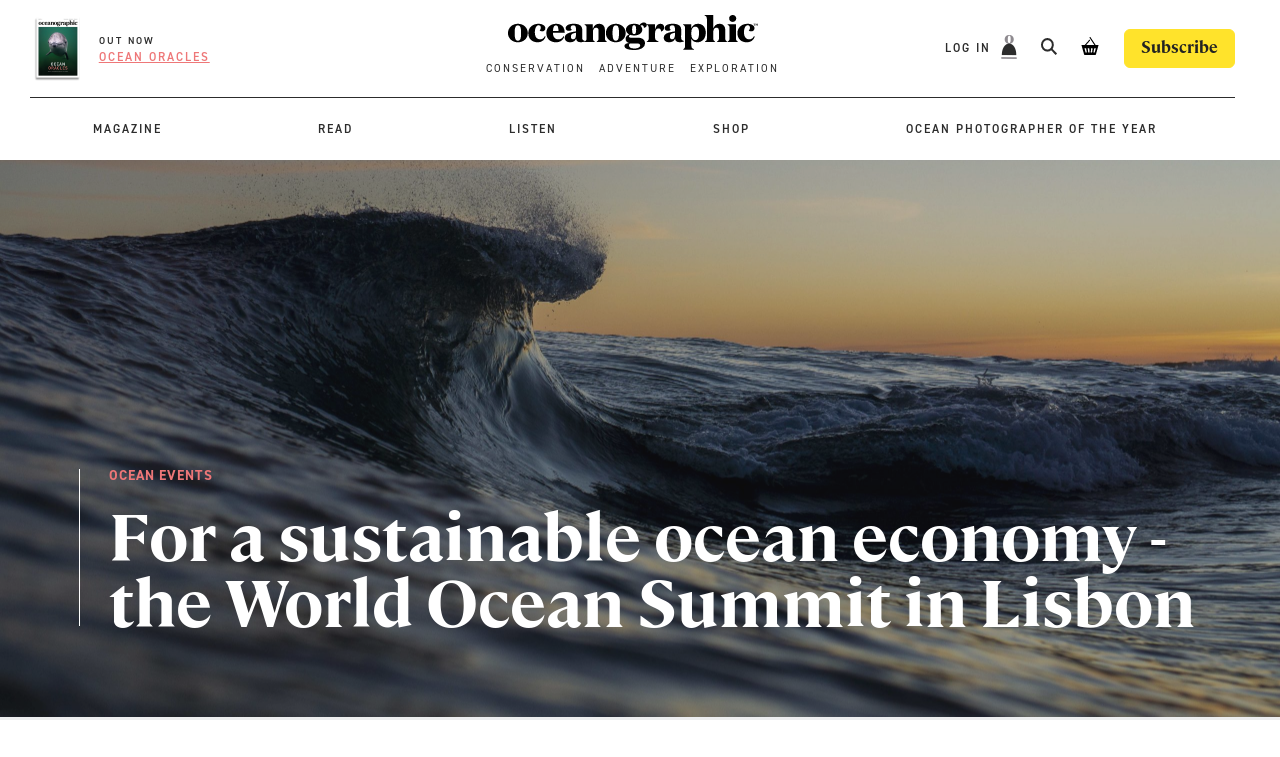

--- FILE ---
content_type: text/html; charset=UTF-8
request_url: https://oceanographicmagazine.com/news/a-sustainable-ocean-economy-the-11th-world-ocean-summit/
body_size: 28735
content:
    <!doctype html>
<!--[if lt IE 7]><html class="no-js ie ie6 lt-ie9 lt-ie8 lt-ie7" lang="en-GB"> <![endif]-->
<!--[if IE 7]><html class="no-js ie ie7 lt-ie9 lt-ie8" lang="en-GB"> <![endif]-->
<!--[if IE 8]><html class="no-js ie ie8 lt-ie9" lang="en-GB"> <![endif]-->
<!--[if gt IE 8]><!--><html class="no-js" lang="en-GB"> <!--<![endif]-->
<head><script data-no-optimize="1">var litespeed_docref=sessionStorage.getItem("litespeed_docref");litespeed_docref&&(Object.defineProperty(document,"referrer",{get:function(){return litespeed_docref}}),sessionStorage.removeItem("litespeed_docref"));</script>
    <meta charset="UTF-8" />
<script type="text/javascript">
/* <![CDATA[ */
var gform;gform||(document.addEventListener("gform_main_scripts_loaded",function(){gform.scriptsLoaded=!0}),document.addEventListener("gform/theme/scripts_loaded",function(){gform.themeScriptsLoaded=!0}),window.addEventListener("DOMContentLoaded",function(){gform.domLoaded=!0}),gform={domLoaded:!1,scriptsLoaded:!1,themeScriptsLoaded:!1,isFormEditor:()=>"function"==typeof InitializeEditor,callIfLoaded:function(o){return!(!gform.domLoaded||!gform.scriptsLoaded||!gform.themeScriptsLoaded&&!gform.isFormEditor()||(gform.isFormEditor()&&console.warn("The use of gform.initializeOnLoaded() is deprecated in the form editor context and will be removed in Gravity Forms 3.1."),o(),0))},initializeOnLoaded:function(o){gform.callIfLoaded(o)||(document.addEventListener("gform_main_scripts_loaded",()=>{gform.scriptsLoaded=!0,gform.callIfLoaded(o)}),document.addEventListener("gform/theme/scripts_loaded",()=>{gform.themeScriptsLoaded=!0,gform.callIfLoaded(o)}),window.addEventListener("DOMContentLoaded",()=>{gform.domLoaded=!0,gform.callIfLoaded(o)}))},hooks:{action:{},filter:{}},addAction:function(o,r,e,t){gform.addHook("action",o,r,e,t)},addFilter:function(o,r,e,t){gform.addHook("filter",o,r,e,t)},doAction:function(o){gform.doHook("action",o,arguments)},applyFilters:function(o){return gform.doHook("filter",o,arguments)},removeAction:function(o,r){gform.removeHook("action",o,r)},removeFilter:function(o,r,e){gform.removeHook("filter",o,r,e)},addHook:function(o,r,e,t,n){null==gform.hooks[o][r]&&(gform.hooks[o][r]=[]);var d=gform.hooks[o][r];null==n&&(n=r+"_"+d.length),gform.hooks[o][r].push({tag:n,callable:e,priority:t=null==t?10:t})},doHook:function(r,o,e){var t;if(e=Array.prototype.slice.call(e,1),null!=gform.hooks[r][o]&&((o=gform.hooks[r][o]).sort(function(o,r){return o.priority-r.priority}),o.forEach(function(o){"function"!=typeof(t=o.callable)&&(t=window[t]),"action"==r?t.apply(null,e):e[0]=t.apply(null,e)})),"filter"==r)return e[0]},removeHook:function(o,r,t,n){var e;null!=gform.hooks[o][r]&&(e=(e=gform.hooks[o][r]).filter(function(o,r,e){return!!(null!=n&&n!=o.tag||null!=t&&t!=o.priority)}),gform.hooks[o][r]=e)}});
/* ]]> */
</script>

    <title>
                    A sustainable ocean economy - the 11th World Ocean Summit - Oceanographic
            </title>
    <meta name="description" content="Oceanographic Magazine">
    <meta http-equiv="Content-Type" content="text/html; charset=UTF-8" />
    <meta http-equiv="X-UA-Compatible" content="IE=edge">
    <meta name="viewport" content="width=device-width, initial-scale=1.0">
    <link rel="author" href="https://oceanographicmagazine.com/wp-content/themes/oceanographic/humans.txt" />
    <link rel="pingback" href="https://oceanographicmagazine.com/xmlrpc.php" />
    <meta name='robots' content='index, follow, max-image-preview:large, max-snippet:-1, max-video-preview:-1' />

<!-- Google Tag Manager for WordPress by gtm4wp.com -->
<script data-cfasync="false" data-pagespeed-no-defer>
	var gtm4wp_datalayer_name = "dataLayer";
	var dataLayer = dataLayer || [];
	const gtm4wp_use_sku_instead = 0;
	const gtm4wp_currency = 'GBP';
	const gtm4wp_product_per_impression = 10;
	const gtm4wp_clear_ecommerce = false;
	const gtm4wp_datalayer_max_timeout = 2000;
</script>
<!-- End Google Tag Manager for WordPress by gtm4wp.com -->
	<!-- This site is optimized with the Yoast SEO plugin v26.8 - https://yoast.com/product/yoast-seo-wordpress/ -->
	<meta name="description" content="The 11th annual World Ocean Summit returns to Lisbon from 11th until 13th March with a focus on the transition to a sustainable ocean economy." />
	<link rel="canonical" href="https://oceanographicmagazine.com/news/a-sustainable-ocean-economy-the-11th-world-ocean-summit/" />
	<meta property="og:locale" content="en_GB" />
	<meta property="og:type" content="article" />
	<meta property="og:title" content="A sustainable ocean economy - the 11th World Ocean Summit - Oceanographic" />
	<meta property="og:description" content="The 11th annual World Ocean Summit returns to Lisbon from 11th until 13th March with a focus on the transition to a sustainable ocean economy." />
	<meta property="og:url" content="https://oceanographicmagazine.com/news/a-sustainable-ocean-economy-the-11th-world-ocean-summit/" />
	<meta property="og:site_name" content="Oceanographic" />
	<meta property="article:publisher" content="https://www.facebook.com/oceanographicmag" />
	<meta property="article:published_time" content="2024-01-09T09:27:24+00:00" />
	<meta property="article:modified_time" content="2024-01-09T09:32:35+00:00" />
	<meta property="og:image" content="https://oceanographic.s3.eu-west-1.amazonaws.com/wp-content/uploads/2024/01/02124133/OceanImageBank_ThomasHorig_01-scaled.jpg" />
	<meta property="og:image:width" content="2560" />
	<meta property="og:image:height" content="1707" />
	<meta property="og:image:type" content="image/jpeg" />
	<meta name="author" content="Nane Steinhoff" />
	<meta name="twitter:card" content="summary_large_image" />
	<meta name="twitter:creator" content="@oceano_mag" />
	<meta name="twitter:site" content="@oceano_mag" />
	<meta name="twitter:label1" content="Written by" />
	<meta name="twitter:data1" content="Nane Steinhoff" />
	<script type="application/ld+json" class="yoast-schema-graph">{"@context":"https://schema.org","@graph":[{"@type":"Article","@id":"https://oceanographicmagazine.com/news/a-sustainable-ocean-economy-the-11th-world-ocean-summit/#article","isPartOf":{"@id":"https://oceanographicmagazine.com/news/a-sustainable-ocean-economy-the-11th-world-ocean-summit/"},"author":{"name":"Nane Steinhoff","@id":"https://oceanographicmagazine.com/#/schema/person/ab83af1ec32e702464329726f5c046ae"},"headline":"For a sustainable ocean economy &#8211; the World Ocean Summit in Lisbon","datePublished":"2024-01-09T09:27:24+00:00","dateModified":"2024-01-09T09:32:35+00:00","mainEntityOfPage":{"@id":"https://oceanographicmagazine.com/news/a-sustainable-ocean-economy-the-11th-world-ocean-summit/"},"wordCount":12,"publisher":{"@id":"https://oceanographicmagazine.com/#organization"},"image":{"@id":"https://oceanographicmagazine.com/news/a-sustainable-ocean-economy-the-11th-world-ocean-summit/#primaryimage"},"thumbnailUrl":"https://cdn.oceanographicmagazine.com/wp-content/uploads/2024/01/07091914/OceanImageBank_ThomasHorig_01-scaled.jpg","articleSection":["Ocean Events"],"inLanguage":"en-GB"},{"@type":"WebPage","@id":"https://oceanographicmagazine.com/news/a-sustainable-ocean-economy-the-11th-world-ocean-summit/","url":"https://oceanographicmagazine.com/news/a-sustainable-ocean-economy-the-11th-world-ocean-summit/","name":"A sustainable ocean economy - the 11th World Ocean Summit - Oceanographic","isPartOf":{"@id":"https://oceanographicmagazine.com/#website"},"primaryImageOfPage":{"@id":"https://oceanographicmagazine.com/news/a-sustainable-ocean-economy-the-11th-world-ocean-summit/#primaryimage"},"image":{"@id":"https://oceanographicmagazine.com/news/a-sustainable-ocean-economy-the-11th-world-ocean-summit/#primaryimage"},"thumbnailUrl":"https://cdn.oceanographicmagazine.com/wp-content/uploads/2024/01/07091914/OceanImageBank_ThomasHorig_01-scaled.jpg","datePublished":"2024-01-09T09:27:24+00:00","dateModified":"2024-01-09T09:32:35+00:00","description":"The 11th annual World Ocean Summit returns to Lisbon from 11th until 13th March with a focus on the transition to a sustainable ocean economy.","breadcrumb":{"@id":"https://oceanographicmagazine.com/news/a-sustainable-ocean-economy-the-11th-world-ocean-summit/#breadcrumb"},"inLanguage":"en-GB","potentialAction":[{"@type":"ReadAction","target":["https://oceanographicmagazine.com/news/a-sustainable-ocean-economy-the-11th-world-ocean-summit/"]}]},{"@type":"ImageObject","inLanguage":"en-GB","@id":"https://oceanographicmagazine.com/news/a-sustainable-ocean-economy-the-11th-world-ocean-summit/#primaryimage","url":"https://cdn.oceanographicmagazine.com/wp-content/uploads/2024/01/07091914/OceanImageBank_ThomasHorig_01-scaled.jpg","contentUrl":"https://cdn.oceanographicmagazine.com/wp-content/uploads/2024/01/07091914/OceanImageBank_ThomasHorig_01-scaled.jpg","width":2560,"height":1707},{"@type":"BreadcrumbList","@id":"https://oceanographicmagazine.com/news/a-sustainable-ocean-economy-the-11th-world-ocean-summit/#breadcrumb","itemListElement":[{"@type":"ListItem","position":1,"name":"Home","item":"https://oceanographicmagazine.com/"},{"@type":"ListItem","position":2,"name":"News","item":"https://oceanographicmagazine.com/news/"},{"@type":"ListItem","position":3,"name":"For a sustainable ocean economy &#8211; the World Ocean Summit in Lisbon"}]},{"@type":"WebSite","@id":"https://oceanographicmagazine.com/#website","url":"https://oceanographicmagazine.com/","name":"Oceanographic","description":"Oceanographic Magazine","publisher":{"@id":"https://oceanographicmagazine.com/#organization"},"alternateName":"Oceanographic Magazine","potentialAction":[{"@type":"SearchAction","target":{"@type":"EntryPoint","urlTemplate":"https://oceanographicmagazine.com/?s={search_term_string}"},"query-input":{"@type":"PropertyValueSpecification","valueRequired":true,"valueName":"search_term_string"}}],"inLanguage":"en-GB"},{"@type":"Organization","@id":"https://oceanographicmagazine.com/#organization","name":"Oceanographic Magazine","alternateName":"Oceanographic","url":"https://oceanographicmagazine.com/","logo":{"@type":"ImageObject","inLanguage":"en-GB","@id":"https://oceanographicmagazine.com/#/schema/logo/image/","url":"https://cdn.oceanographicmagazine.com/wp-content/uploads/2023/04/07093702/oceanographic-black.svg","contentUrl":"https://cdn.oceanographicmagazine.com/wp-content/uploads/2023/04/07093702/oceanographic-black.svg","width":1,"height":1,"caption":"Oceanographic Magazine"},"image":{"@id":"https://oceanographicmagazine.com/#/schema/logo/image/"},"sameAs":["https://www.facebook.com/oceanographicmag","https://x.com/oceano_mag","https://www.instagram.com/oceanographic_mag"]},{"@type":"Person","@id":"https://oceanographicmagazine.com/#/schema/person/ab83af1ec32e702464329726f5c046ae","name":"Nane Steinhoff","image":{"@type":"ImageObject","inLanguage":"en-GB","@id":"https://oceanographicmagazine.com/#/schema/person/image/","url":"https://secure.gravatar.com/avatar/71dbd8652397f39ac28b9418ffcafbfb0127b8c89e7115ba35752f950b2af669?s=96&d=mm&r=g","contentUrl":"https://secure.gravatar.com/avatar/71dbd8652397f39ac28b9418ffcafbfb0127b8c89e7115ba35752f950b2af669?s=96&d=mm&r=g","caption":"Nane Steinhoff"},"sameAs":["http://oceanographicmagazine.com"],"url":"https://oceanographicmagazine.com/news/author/nane/"}]}</script>
	<!-- / Yoast SEO plugin. -->


<link rel='dns-prefetch' href='//maps.google.com' />
<link rel='dns-prefetch' href='//www.googletagmanager.com' />
<link rel='dns-prefetch' href='//www.google-analytics.com' />
<link rel='preconnect' href='//d13arr8p0iy35y.cloudfront.net' />
<link rel='preconnect' href='//use.typekit.net' />
<link rel='preconnect' href='//js.stripe.com' />
<link rel="preload" as="image" href="https://oceanographicmagazine.com/wp-content/themes/oceanographic/assets/images/oceanographic-black.svg">
<style id='classic-theme-styles-inline-css' type='text/css'>
/*! This file is auto-generated */
.wp-block-button__link{color:#fff;background-color:#32373c;border-radius:9999px;box-shadow:none;text-decoration:none;padding:calc(.667em + 2px) calc(1.333em + 2px);font-size:1.125em}.wp-block-file__button{background:#32373c;color:#fff;text-decoration:none}
/*# sourceURL=/wp-includes/css/classic-themes.min.css */
</style>
<style id='woocommerce-inline-inline-css' type='text/css'>
.woocommerce form .form-row .required { visibility: visible; }
/*# sourceURL=woocommerce-inline-inline-css */
</style>
<link data-optimized="1" rel='stylesheet' id='wp-components-css' href='https://oceanographicmagazine.com/wp-content/litespeed/css/fbcf24e8d509dcee81f275c63b453ee2.css?ver=10901' type='text/css' media='all' />
<link data-optimized="1" rel='stylesheet' id='woocommerce_subscriptions_gifting-css' href='https://oceanographicmagazine.com/wp-content/litespeed/css/6da69602f3ca3f33b90640e49a5651c5.css?ver=dcf1a' type='text/css' media='all' />
<link data-optimized="1" rel='stylesheet' id='brands-styles-css' href='https://oceanographicmagazine.com/wp-content/litespeed/css/949b8ff226e1ecd88f0f5a855e6a53a5.css?ver=f174f' type='text/css' media='all' />
<link rel='stylesheet' id='fonts-css' href='https://use.typekit.net/eoq1qde.css?ver=6.9' type='text/css' media='all' />
<link rel='stylesheet' id='proxima-css' href='https://use.typekit.net/qzr7iqs.css?ver=6.9' type='text/css' media='all' />
<link data-optimized="1" rel='stylesheet' id='web-style-css' href='https://oceanographicmagazine.com/wp-content/litespeed/css/b67d5675503657cffc9624cb9f0baf97.css?ver=20b47' type='text/css' media='all' />
<link data-optimized="1" rel='stylesheet' id='jb-style-css' href='https://oceanographicmagazine.com/wp-content/litespeed/css/86c11ee9d758dae4508346e33803852a.css?ver=d353b' type='text/css' media='all' />
<script type="text/javascript" id="jquery-core-js-extra">
/* <![CDATA[ */
var wpSettings = {"ajaxurl":"https://oceanographicmagazine.com/wp-admin/admin-ajax.php","rest_url":"https://oceanographicmagazine.com/wp-json/","rest_nonce":"3bcdef5dab","coupon_nonce":"546d57815d"};
//# sourceURL=jquery-core-js-extra
/* ]]> */
</script>
<script data-optimized="1" type="text/javascript" src="https://oceanographicmagazine.com/wp-content/litespeed/js/2d05d4159bbe938c9ecfe6bdfe1d54b9.js?ver=5969f" id="jquery-core-js"></script>
<script data-optimized="1" type="text/javascript" src="https://oceanographicmagazine.com/wp-content/litespeed/js/24758897a11a2d66f61e10560bbbd14c.js?ver=d62bd" id="jquery-migrate-js"></script>
<script data-optimized="1" type="text/javascript" src="https://oceanographicmagazine.com/wp-content/litespeed/js/ba31e89bf919ec81b68a1a9eb3f8594e.js?ver=d937c" id="wc-jquery-blockui-js" data-wp-strategy="defer"></script>
<script type="text/javascript" id="wc-add-to-cart-js-extra">
/* <![CDATA[ */
var wc_add_to_cart_params = {"ajax_url":"/wp-admin/admin-ajax.php","wc_ajax_url":"/?wc-ajax=%%endpoint%%","i18n_view_cart":"View basket","cart_url":"https://oceanographicmagazine.com/cart/","is_cart":"","cart_redirect_after_add":"no"};
//# sourceURL=wc-add-to-cart-js-extra
/* ]]> */
</script>
<script data-optimized="1" type="text/javascript" src="https://oceanographicmagazine.com/wp-content/litespeed/js/7c0f3681bec65d90f4c0a31c14705bed.js?ver=d18a6" id="wc-add-to-cart-js" defer="defer" data-wp-strategy="defer"></script>
<script data-optimized="1" type="text/javascript" src="https://oceanographicmagazine.com/wp-content/litespeed/js/6b74fc53484b06172c4662d46c02214b.js?ver=a74e7" id="wc-js-cookie-js" defer="defer" data-wp-strategy="defer"></script>
<script type="text/javascript" id="woocommerce-js-extra">
/* <![CDATA[ */
var woocommerce_params = {"ajax_url":"/wp-admin/admin-ajax.php","wc_ajax_url":"/?wc-ajax=%%endpoint%%","i18n_password_show":"Show password","i18n_password_hide":"Hide password"};
//# sourceURL=woocommerce-js-extra
/* ]]> */
</script>
<script data-optimized="1" type="text/javascript" src="https://oceanographicmagazine.com/wp-content/litespeed/js/bb7c09ec9e371600800aa192d34ce54f.js?ver=5ced6" id="woocommerce-js" defer="defer" data-wp-strategy="defer"></script>
<link rel="https://api.w.org/" href="https://oceanographicmagazine.com/wp-json/" /><link rel="alternate" title="JSON" type="application/json" href="https://oceanographicmagazine.com/wp-json/wp/v2/posts/72853" />
<!-- Google Tag Manager for WordPress by gtm4wp.com -->
<!-- GTM Container placement set to automatic -->
<script data-cfasync="false" data-pagespeed-no-defer type="text/javascript">
	var dataLayer_content = {"pagePostType":"post","pagePostType2":"single-post","pageCategory":["ocean-events"],"pagePostAuthor":"Nane Steinhoff"};
	dataLayer.push( dataLayer_content );
</script>
<script data-cfasync="false" data-pagespeed-no-defer type="text/javascript">
(function(w,d,s,l,i){w[l]=w[l]||[];w[l].push({'gtm.start':
new Date().getTime(),event:'gtm.js'});var f=d.getElementsByTagName(s)[0],
j=d.createElement(s),dl=l!='dataLayer'?'&l='+l:'';j.async=true;j.src=
'//www.googletagmanager.com/gtm.js?id='+i+dl;f.parentNode.insertBefore(j,f);
})(window,document,'script','dataLayer','GTM-PRZ6ZCD');
</script>
<!-- End Google Tag Manager for WordPress by gtm4wp.com -->  <link rel="apple-touch-icon" sizes="180x180" href="https://oceanographicmagazine.com/wp-content/themes/oceanographic/assets/images/fav/apple-touch-icon.png">
  <link rel="icon" type="image/png" sizes="32x32" href="https://oceanographicmagazine.com/wp-content/themes/oceanographic/assets/images/fav/favicon-32x32.png">
  <link rel="icon" type="image/png" sizes="16x16" href="https://oceanographicmagazine.com/wp-content/themes/oceanographic/assets/images/fav/favicon-16x16.png">
  <link rel="manifest" href="https://oceanographicmagazine.com/wp-content/themes/oceanographic/assets/images/fav/site.webmanifest">
  <link rel="mask-icon" href="https://oceanographicmagazine.com/wp-content/themes/oceanographic/assets/images/fav/safari-pinned-tab.svg" color="#ee7778">
  <link rel="shortcut icon" href="https://oceanographicmagazine.com/wp-content/themes/oceanographic/assets/images/fav/favicon.ico">
  <meta name="msapplication-TileColor" content="#ee7778">
  <meta name="msapplication-config" content="https://oceanographicmagazine.com/wp-content/themes/oceanographic/assets/images/fav/browserconfig.xml">
  <meta name="theme-color" content="#585858">
  <!-- Facebook Pixel Code -->
  <script>
  !function(f,b,e,v,n,t,s){if(f.fbq){return}n=f.fbq=function(){n.callMethod?n.callMethod.apply(n,arguments):n.queue.push(arguments)};if(!f._fbq){f._fbq=n}n.push=n;n.loaded=!0;n.version='2.0';n.queue=[];t=b.createElement(e);t.async=!0;t.src=v;s=b.getElementsByTagName(e)[0];s.parentNode.insertBefore(t,s)}(window,document,'script','https://connect.facebook.net/en_US/fbevents.js');fbq('init','1304841393873404');fbq('track','PageView');
  </script>
  <noscript><img height="1"src="https://www.facebook.com/tr?id=1304841393873404&ev=PageView&noscript=1"width="1"></noscript>
  <!-- End Facebook Pixel Code -->
  <!-- Google tag (gtag.js) -->
<script async src="https://www.googletagmanager.com/gtag/js?id=UA-92264678-1"></script>
<script>
window.dataLayer = window.dataLayer || [];
function gtag(){dataLayer.push(arguments);}
gtag('js', new Date());
gtag('config', 'UA-92264678-1');
</script>
  	<noscript><style>.woocommerce-product-gallery{ opacity: 1 !important; }</style></noscript>
	
            <meta charset="UTF-8">
        <meta name="viewport" content="width=device-width, initial-scale=1, minimum-scale=1, maximum-scale=1">
        <title>A sustainable ocean economy - the 11th World Ocean Summit - Oceanographic</title>
        <link data-optimized="1" rel='stylesheet' id='wc-blocks-style-css' href='https://oceanographicmagazine.com/wp-content/litespeed/css/db5804de90362f7b0ab0ad8d83721d03.css?ver=64a12' type='text/css' media='all' />
<style id='global-styles-inline-css' type='text/css'>
:root{--wp--preset--aspect-ratio--square: 1;--wp--preset--aspect-ratio--4-3: 4/3;--wp--preset--aspect-ratio--3-4: 3/4;--wp--preset--aspect-ratio--3-2: 3/2;--wp--preset--aspect-ratio--2-3: 2/3;--wp--preset--aspect-ratio--16-9: 16/9;--wp--preset--aspect-ratio--9-16: 9/16;--wp--preset--color--black: #000000;--wp--preset--color--cyan-bluish-gray: #abb8c3;--wp--preset--color--white: #ffffff;--wp--preset--color--pale-pink: #f78da7;--wp--preset--color--vivid-red: #cf2e2e;--wp--preset--color--luminous-vivid-orange: #ff6900;--wp--preset--color--luminous-vivid-amber: #fcb900;--wp--preset--color--light-green-cyan: #7bdcb5;--wp--preset--color--vivid-green-cyan: #00d084;--wp--preset--color--pale-cyan-blue: #8ed1fc;--wp--preset--color--vivid-cyan-blue: #0693e3;--wp--preset--color--vivid-purple: #9b51e0;--wp--preset--gradient--vivid-cyan-blue-to-vivid-purple: linear-gradient(135deg,rgb(6,147,227) 0%,rgb(155,81,224) 100%);--wp--preset--gradient--light-green-cyan-to-vivid-green-cyan: linear-gradient(135deg,rgb(122,220,180) 0%,rgb(0,208,130) 100%);--wp--preset--gradient--luminous-vivid-amber-to-luminous-vivid-orange: linear-gradient(135deg,rgb(252,185,0) 0%,rgb(255,105,0) 100%);--wp--preset--gradient--luminous-vivid-orange-to-vivid-red: linear-gradient(135deg,rgb(255,105,0) 0%,rgb(207,46,46) 100%);--wp--preset--gradient--very-light-gray-to-cyan-bluish-gray: linear-gradient(135deg,rgb(238,238,238) 0%,rgb(169,184,195) 100%);--wp--preset--gradient--cool-to-warm-spectrum: linear-gradient(135deg,rgb(74,234,220) 0%,rgb(151,120,209) 20%,rgb(207,42,186) 40%,rgb(238,44,130) 60%,rgb(251,105,98) 80%,rgb(254,248,76) 100%);--wp--preset--gradient--blush-light-purple: linear-gradient(135deg,rgb(255,206,236) 0%,rgb(152,150,240) 100%);--wp--preset--gradient--blush-bordeaux: linear-gradient(135deg,rgb(254,205,165) 0%,rgb(254,45,45) 50%,rgb(107,0,62) 100%);--wp--preset--gradient--luminous-dusk: linear-gradient(135deg,rgb(255,203,112) 0%,rgb(199,81,192) 50%,rgb(65,88,208) 100%);--wp--preset--gradient--pale-ocean: linear-gradient(135deg,rgb(255,245,203) 0%,rgb(182,227,212) 50%,rgb(51,167,181) 100%);--wp--preset--gradient--electric-grass: linear-gradient(135deg,rgb(202,248,128) 0%,rgb(113,206,126) 100%);--wp--preset--gradient--midnight: linear-gradient(135deg,rgb(2,3,129) 0%,rgb(40,116,252) 100%);--wp--preset--font-size--small: 13px;--wp--preset--font-size--medium: 20px;--wp--preset--font-size--large: 36px;--wp--preset--font-size--x-large: 42px;--wp--preset--spacing--20: 0.44rem;--wp--preset--spacing--30: 0.67rem;--wp--preset--spacing--40: 1rem;--wp--preset--spacing--50: 1.5rem;--wp--preset--spacing--60: 2.25rem;--wp--preset--spacing--70: 3.38rem;--wp--preset--spacing--80: 5.06rem;--wp--preset--shadow--natural: 6px 6px 9px rgba(0, 0, 0, 0.2);--wp--preset--shadow--deep: 12px 12px 50px rgba(0, 0, 0, 0.4);--wp--preset--shadow--sharp: 6px 6px 0px rgba(0, 0, 0, 0.2);--wp--preset--shadow--outlined: 6px 6px 0px -3px rgb(255, 255, 255), 6px 6px rgb(0, 0, 0);--wp--preset--shadow--crisp: 6px 6px 0px rgb(0, 0, 0);}:where(.is-layout-flex){gap: 0.5em;}:where(.is-layout-grid){gap: 0.5em;}body .is-layout-flex{display: flex;}.is-layout-flex{flex-wrap: wrap;align-items: center;}.is-layout-flex > :is(*, div){margin: 0;}body .is-layout-grid{display: grid;}.is-layout-grid > :is(*, div){margin: 0;}:where(.wp-block-columns.is-layout-flex){gap: 2em;}:where(.wp-block-columns.is-layout-grid){gap: 2em;}:where(.wp-block-post-template.is-layout-flex){gap: 1.25em;}:where(.wp-block-post-template.is-layout-grid){gap: 1.25em;}.has-black-color{color: var(--wp--preset--color--black) !important;}.has-cyan-bluish-gray-color{color: var(--wp--preset--color--cyan-bluish-gray) !important;}.has-white-color{color: var(--wp--preset--color--white) !important;}.has-pale-pink-color{color: var(--wp--preset--color--pale-pink) !important;}.has-vivid-red-color{color: var(--wp--preset--color--vivid-red) !important;}.has-luminous-vivid-orange-color{color: var(--wp--preset--color--luminous-vivid-orange) !important;}.has-luminous-vivid-amber-color{color: var(--wp--preset--color--luminous-vivid-amber) !important;}.has-light-green-cyan-color{color: var(--wp--preset--color--light-green-cyan) !important;}.has-vivid-green-cyan-color{color: var(--wp--preset--color--vivid-green-cyan) !important;}.has-pale-cyan-blue-color{color: var(--wp--preset--color--pale-cyan-blue) !important;}.has-vivid-cyan-blue-color{color: var(--wp--preset--color--vivid-cyan-blue) !important;}.has-vivid-purple-color{color: var(--wp--preset--color--vivid-purple) !important;}.has-black-background-color{background-color: var(--wp--preset--color--black) !important;}.has-cyan-bluish-gray-background-color{background-color: var(--wp--preset--color--cyan-bluish-gray) !important;}.has-white-background-color{background-color: var(--wp--preset--color--white) !important;}.has-pale-pink-background-color{background-color: var(--wp--preset--color--pale-pink) !important;}.has-vivid-red-background-color{background-color: var(--wp--preset--color--vivid-red) !important;}.has-luminous-vivid-orange-background-color{background-color: var(--wp--preset--color--luminous-vivid-orange) !important;}.has-luminous-vivid-amber-background-color{background-color: var(--wp--preset--color--luminous-vivid-amber) !important;}.has-light-green-cyan-background-color{background-color: var(--wp--preset--color--light-green-cyan) !important;}.has-vivid-green-cyan-background-color{background-color: var(--wp--preset--color--vivid-green-cyan) !important;}.has-pale-cyan-blue-background-color{background-color: var(--wp--preset--color--pale-cyan-blue) !important;}.has-vivid-cyan-blue-background-color{background-color: var(--wp--preset--color--vivid-cyan-blue) !important;}.has-vivid-purple-background-color{background-color: var(--wp--preset--color--vivid-purple) !important;}.has-black-border-color{border-color: var(--wp--preset--color--black) !important;}.has-cyan-bluish-gray-border-color{border-color: var(--wp--preset--color--cyan-bluish-gray) !important;}.has-white-border-color{border-color: var(--wp--preset--color--white) !important;}.has-pale-pink-border-color{border-color: var(--wp--preset--color--pale-pink) !important;}.has-vivid-red-border-color{border-color: var(--wp--preset--color--vivid-red) !important;}.has-luminous-vivid-orange-border-color{border-color: var(--wp--preset--color--luminous-vivid-orange) !important;}.has-luminous-vivid-amber-border-color{border-color: var(--wp--preset--color--luminous-vivid-amber) !important;}.has-light-green-cyan-border-color{border-color: var(--wp--preset--color--light-green-cyan) !important;}.has-vivid-green-cyan-border-color{border-color: var(--wp--preset--color--vivid-green-cyan) !important;}.has-pale-cyan-blue-border-color{border-color: var(--wp--preset--color--pale-cyan-blue) !important;}.has-vivid-cyan-blue-border-color{border-color: var(--wp--preset--color--vivid-cyan-blue) !important;}.has-vivid-purple-border-color{border-color: var(--wp--preset--color--vivid-purple) !important;}.has-vivid-cyan-blue-to-vivid-purple-gradient-background{background: var(--wp--preset--gradient--vivid-cyan-blue-to-vivid-purple) !important;}.has-light-green-cyan-to-vivid-green-cyan-gradient-background{background: var(--wp--preset--gradient--light-green-cyan-to-vivid-green-cyan) !important;}.has-luminous-vivid-amber-to-luminous-vivid-orange-gradient-background{background: var(--wp--preset--gradient--luminous-vivid-amber-to-luminous-vivid-orange) !important;}.has-luminous-vivid-orange-to-vivid-red-gradient-background{background: var(--wp--preset--gradient--luminous-vivid-orange-to-vivid-red) !important;}.has-very-light-gray-to-cyan-bluish-gray-gradient-background{background: var(--wp--preset--gradient--very-light-gray-to-cyan-bluish-gray) !important;}.has-cool-to-warm-spectrum-gradient-background{background: var(--wp--preset--gradient--cool-to-warm-spectrum) !important;}.has-blush-light-purple-gradient-background{background: var(--wp--preset--gradient--blush-light-purple) !important;}.has-blush-bordeaux-gradient-background{background: var(--wp--preset--gradient--blush-bordeaux) !important;}.has-luminous-dusk-gradient-background{background: var(--wp--preset--gradient--luminous-dusk) !important;}.has-pale-ocean-gradient-background{background: var(--wp--preset--gradient--pale-ocean) !important;}.has-electric-grass-gradient-background{background: var(--wp--preset--gradient--electric-grass) !important;}.has-midnight-gradient-background{background: var(--wp--preset--gradient--midnight) !important;}.has-small-font-size{font-size: var(--wp--preset--font-size--small) !important;}.has-medium-font-size{font-size: var(--wp--preset--font-size--medium) !important;}.has-large-font-size{font-size: var(--wp--preset--font-size--large) !important;}.has-x-large-font-size{font-size: var(--wp--preset--font-size--x-large) !important;}
/*# sourceURL=global-styles-inline-css */
</style>
<link data-optimized="1" rel='stylesheet' id='wc-stripe-blocks-checkout-style-css' href='https://oceanographicmagazine.com/wp-content/litespeed/css/873e31935b435ac60927332ac068cf5c.css?ver=eb74f' type='text/css' media='all' />
</head>

<body class="wp-singular post-template post-template-post-cover post-template-post-cover-php single single-post postid-72853 single-format-standard wp-theme-oceanographic theme-oceanographic woocommerce-no-js woo-variation-swatches wvs-behavior-hide wvs-theme-oceanographic wvs-tooltip" data-template="templates/base.twig">
<header class="header">
        <div class="wrapper container">

    <div class="mobile-menu">
        <div class="menu-mobile-menu-top-container"><ul id="menu-mobile-menu-top" class="menu"><li id="menu-item-14423" class="menu-item menu-item-type-post_type menu-item-object-page menu-item-14423 "><a href="https://oceanographicmagazine.com/shop/">Shop</a></li>
<li id="menu-item-47573" class="menu-item menu-item-type-post_type menu-item-object-page current_page_parent menu-item-47573 current-menu-item"><a href="https://oceanographicmagazine.com/news/">News</a></li>
<li id="menu-item-14421" class="menu-item menu-item-type-post_type_archive menu-item-object-feature menu-item-14421 "><a href="https://oceanographicmagazine.com/features/">Stories</a></li>
<li id="menu-item-89264" class="menu-item menu-item-type-custom menu-item-object-custom menu-item-89264 "><a href="https://oceanographicmagazine.com/podcasts/series/ocean-news-podcast/">Podcast</a></li>
<li id="menu-item-56327" class="menu-item menu-item-type-post_type menu-item-object-page menu-item-56327 "><a href="https://oceanographicmagazine.com/storyteller/">Storyteller in Residence</a></li>
<li id="menu-item-34680" class="menu-item menu-item-type-post_type menu-item-object-page menu-item-34680 "><a href="https://oceanographicmagazine.com/opy/">Ocean Photographer of the Year</a></li>
</ul></div>
    <div class="menu-mobile-menu-bottom-container"><ul id="menu-mobile-menu-bottom" class="menu"><li id="menu-item-14420" class="menu-item menu-item-type-custom menu-item-object-custom menu-item-14420 "><a href="/login">LOG IN</a></li>
</ul></div>
    <div class="menu-mobile-menu-search-container">
        <ul id="menu-mobile-menu-search" class="menu">
            <li id="menu-item-search" class="menu-item menu-item-search menu-item-type-custom menu-item-object-custom">
                <a href="/search">
                    <svg xmlns="http://www.w3.org/2000/svg" width="16.207" height="16.207" viewBox="0 0 16.207 16.207"><g transform="translate(-0.001)"><g transform="translate(0.001)" fill="none" stroke="#2c2c2c" stroke-width="2"><circle cx="6.5" cy="6.5" r="6.5" stroke="none"/><circle cx="6.5" cy="6.5" r="5.5" fill="none"/></g><line x2="5" y2="5" transform="translate(10.501 10.5)" fill="none" stroke="#2c2c2c" stroke-width="2"/></g></svg> Search
                </a>
            </li>
        </ul>
    </div>
</div>
        <nav id="nav-top" class="nav-top grid gutter-grid u-space-between" role="navigation">
        <div class="col-4 u-align-center u-justify-start">
            <div class="current-magazine u-hidden-tablet">
                                    <div class="current-magazine__image">
                        <a href="https://oceanographicmagazine.com/product/issue-46">
                                                                                    <img data-lazyloaded="1" data-placeholder-resp="215x300" src="[data-uri]" width="215" height="300" data-src="https://cdn.oceanographicmagazine.com/wp-content/uploads/2026/01/05201355/Shop_singleprod_mag_cover_ISSUE46-215x300.png" class="attachment-thumbnail size-thumbnail" alt="Shop_singleprod_mag_cover_ISSUE46" decoding="async" fetchpriority="high" data-srcset="https://cdn.oceanographicmagazine.com/wp-content/uploads/2026/01/05201355/Shop_singleprod_mag_cover_ISSUE46-215x300.png 215w, https://cdn.oceanographicmagazine.com/wp-content/uploads/2026/01/05201355/Shop_singleprod_mag_cover_ISSUE46-574x800.png 574w, https://cdn.oceanographicmagazine.com/wp-content/uploads/2026/01/05201355/Shop_singleprod_mag_cover_ISSUE46.png 941w" data-sizes="(max-width: 215px) 100vw, 215px" /><noscript><img width="215" height="300" src="https://cdn.oceanographicmagazine.com/wp-content/uploads/2026/01/05201355/Shop_singleprod_mag_cover_ISSUE46-215x300.png" class="attachment-thumbnail size-thumbnail" alt="Shop_singleprod_mag_cover_ISSUE46" decoding="async" fetchpriority="high" srcset="https://cdn.oceanographicmagazine.com/wp-content/uploads/2026/01/05201355/Shop_singleprod_mag_cover_ISSUE46-215x300.png 215w, https://cdn.oceanographicmagazine.com/wp-content/uploads/2026/01/05201355/Shop_singleprod_mag_cover_ISSUE46-574x800.png 574w, https://cdn.oceanographicmagazine.com/wp-content/uploads/2026/01/05201355/Shop_singleprod_mag_cover_ISSUE46.png 941w" sizes="(max-width: 215px) 100vw, 215px" /></noscript>
                        </a>
                    </div>
                    <ul class="current-magazine__cta">
                        <li class="current-magazine__title"><a href="https://oceanographicmagazine.com/product/issue-46">OUT NOW</a></li>
                        <li class="current-magazine__date"><a href="https://oceanographicmagazine.com/product/issue-46">Ocean oracles</a></li>
                    </ul>
                            </div>
            <div class="mobile-menu-actions">
                <div class="navigation-toggle" data-menu="2">
                    <div class="icon"></div>
                </div>
            </div>
        </div>
        <div class="logo col-4 u-align-center u-justify-center">
            <a href="/" title="Oceanographic - Home">
                            <img src="https://oceanographicmagazine.com/wp-content/themes/oceanographic/assets/images/oceanographic-black.svg" alt="Oceanographic Logo" fetchpriority="high" decoding="sync">
            </a>
            <ul>
                <li><a href="/feature/type/conservation">Conservation</a></li>
                <li><a href="/feature/type/adventure">Adventure</a></li>
                <li><a href="/feature/type/exploration">Exploration</a></li>
            </ul>
        </div>
        <div class="col-4 u-align-center u-justify-end grid gutter-grid">
            <ul class="menu-actions">
                                                        <li class="menu-actions__item login_cta">
                                                
                                    
                    
    
                
        
                            

                    <a class="btn" href="https://oceanographicmagazine.com/login/"  >
                Log In
                            </a>
        
    
                    </li>
                
                <li class="menu-actions__item menu-actions__search u-hidden-mobile">
                    <a class="menu-actions__link" href="/search">
                        <svg xmlns="http://www.w3.org/2000/svg" width="16.207" height="16.207" viewBox="0 0 16.207 16.207"><g transform="translate(-0.001)"><g transform="translate(0.001)" fill="none" stroke="#2c2c2c" stroke-width="2"><circle cx="6.5" cy="6.5" r="6.5" stroke="none"/><circle cx="6.5" cy="6.5" r="5.5" fill="none"/></g><line x2="5" y2="5" transform="translate(10.501 10.5)" fill="none" stroke="#2c2c2c" stroke-width="2"/></g></svg>
                    </a>
                </li>
                <li class="menu-actions__item menu-actions__basket">
                    <a class="menu-actions__link js-basket-count"
                       href="https://oceanographicmagazine.com/cart/"
                       data-basket-count="0">
                        <svg xmlns="http://www.w3.org/2000/svg" viewBox="0 0 50.61 53.41"><defs><style>.cls-1{fill:#fff;}.cls-2{fill:#6dc3c3;}</style></defs><g id="Layer_2" data-name="Layer 2"><g id="Layer_1-2" data-name="Layer 1"><path class="cls-1" d="M7,26.57,23.19,8.43a1.37,1.37,0,0,1,2.1.13,1.79,1.79,0,0,1-.09,2.33L11.36,26.57"/><path class="cls-1" d="M44.16,27,26.65.57A1.37,1.37,0,0,0,24.56.41a1.79,1.79,0,0,0-.24,2.32L39.84,26.41"/><path class="cls-2" d="M42.69,33.49,39.12,46.21H35.37L38,33.49Zm-9.67,0L31.43,46.21H27.68l.62-12.72ZM23.75,46.21H20L18.63,33.49h4.72Zm-7.68,0H12.31L9,33.49h4.72ZM50.61,24H0L7.62,51.34a2.86,2.86,0,0,0,2.74,2.07h29.9A2.88,2.88,0,0,0,43,51.34Z"/></g></g></svg>
                    </a>
                </li>

                                                    <li class="menu-actions__item sub-button">
                    <a class="button btn-yellow" href="https://oceanographicmagazine.com/shop/subscription/?utm_source=Subscribe+button&utm_medium=website">Subscribe</a>
                  </li>
                            </ul>
        </div>
        <div class="nav-spacer col-12"></div>
    </nav><!-- #nav -->
    <nav class="nav-main u-align-center u-justify-center grid gutter-grid u-hidden-tablet">
        <div class="menu-main-menu-container"><ul id="menu-main-menu" class="menu"><li id="menu-item-47563" class="menu-item menu-item-type-post_type menu-item-object-page menu-item-47563 "><a href="https://oceanographicmagazine.com/magazine/">Magazine</a></li>
<li id="menu-item-89088" class="menu-item menu-item-type-custom menu-item-object-custom menu-item-has-children menu-item-89088 "><a href="#">Read</a>
<ul class="sub-menu">
	<li id="menu-item-14414" class="menu-item menu-item-type-post_type_archive menu-item-object-feature menu-item-14414 "><a href="https://oceanographicmagazine.com/features/">Stories</a></li>
	<li id="menu-item-47567" class="menu-item menu-item-type-post_type menu-item-object-page current_page_parent menu-item-47567 current-menu-item"><a href="https://oceanographicmagazine.com/news/">News</a></li>
	<li id="menu-item-56325" class="menu-item menu-item-type-post_type menu-item-object-page menu-item-56325 "><a href="https://oceanographicmagazine.com/storyteller/">Storyteller in residence</a></li>
</ul>
</li>
<li id="menu-item-89089" class="menu-item menu-item-type-taxonomy menu-item-object-pod_series menu-item-89089 "><a href="https://oceanographicmagazine.com/podcasts/series/ocean-news-podcast/">Listen</a></li>
<li id="menu-item-14415" class="menu-item menu-item-type-post_type menu-item-object-page menu-item-14415 "><a href="https://oceanographicmagazine.com/shop/">Shop</a></li>
<li id="menu-item-34270" class="menu-item menu-item-type-post_type menu-item-object-page menu-item-34270 "><a href="https://oceanographicmagazine.com/opy/">Ocean Photographer of the Year</a></li>
</ul></div>
    </nav>
</div>
</header>

<section class="covers scrolling-banners">
    <div class="cover-item banner">
        <div class="cover-item__image banner__image--bg"
             style="background-image: url(https://cdn.oceanographicmagazine.com/wp-content/uploads/2024/01/07091914/OceanImageBank_ThomasHorig_01-scaled.jpg)">
        </div>
            </div>

    
    <div class="feature-title container u-hidden-mobile">
                            <span class="feature-title__category ">Ocean Events</span>
                <h1 class="feature-title__title">For a sustainable ocean economy - the World Ocean Summit in Lisbon</h1>
    </div>
</section>

<div class="site-wrapper main-content">
                    <div class="inner-content">
                        			
            
  
                                  
    <section class="feature-title feature-title--bg u-show-mobile">
                            <span class="feature-title__category ">Ocean Events</span>
                <h1 class="feature-title__title">For a sustainable ocean economy - the World Ocean Summit in Lisbon</h1>
    </section>

    <div class="container">
                    <div class="summary"><p><p style="text-align: center;"><span>The 11th annual World Ocean Summit returns to Lisbon in Portugal from 11th until 13th March. This year, it will aim to spark conversation and action in the transition to a sustainable ocean economy.</span></p></p></div>
                                                                                                            
<section class="gutter-grid content-block ">
        <div class="col-2 content-block__contributors  u-hidden-mobile">
        
          
                                    <section class="sharing container">
                <div class="sharing__social container">
                    <span>Share</span>
                    <a target="_blank" class="twitter" href="https://twitter.com/home?status=https://oceanographicmagazine.com/news/a-sustainable-ocean-economy-the-11th-world-ocean-summit/">
                        <i class="icon-twitter"></i>
                    </a>
                    <a target="_blank" class="instagram" href="mailto:?&body=https://oceanographicmagazine.com/news/a-sustainable-ocean-economy-the-11th-world-ocean-summit/">
                        <i class="icon-mail"></i>
                    </a>
                    <a target="_blank" class="facebook" href="https://www.facebook.com/sharer/sharer.php?u=https://oceanographicmagazine.com/news/a-sustainable-ocean-economy-the-11th-world-ocean-summit/">
                        <i class="icon-facebook"></i>
                    </a>
                </div>
            </section>

                        <section class="story-bookmark">
                <div class="story-bookmark__wrapper">
                <span></span>
                    <button class="btn btn--outline-red blog-article__bookmark-CTA " id="bookmarkPost" data-post-id="72853" data-bookmark="Save story" data-saved="false" data-bookmarked="Unsave story">Save story</button>
                </div>
            </section>

                    </div>

        <div class="col-7 user-content">
        <div class="col-12 content-block__contributors no-links u-show-mobile top">
                                                            <div class="contributor">
    <span class="contributor__role"></span>
    <span class="contributor__name"></span>
    <div class="contributor__social">
                                    </div>
</div>
            
        </div>
                                        <div class="content-block__intro">
                
            </div>
        
        <p><!-- wp:paragraph --></p>
<p><a href="https://bit.ly/4aiKhnZ" target="_blank" rel="noopener"><img data-lazyloaded="1" data-placeholder-resp="1200x200" src="data:image/svg+xml,%3Csvg%20xmlns%3D%22http%3A%2F%2Fwww.w3.org%2F2000%2Fsvg%22%20width%3D%221200%22%20height%3D%22200%22%20viewBox%3D%220%200%201200%20200%22%3E%3Cfilter%20id%3D%22b%22%3E%3CfeGaussianBlur%20stdDeviation%3D%2212%22%20%2F%3E%3C%2Ffilter%3E%3Cpath%20fill%3D%22%23346781%22%20d%3D%22M0%200h1200v196H0z%22%2F%3E%3Cg%20filter%3D%22url(%23b)%22%20transform%3D%22translate(2.3%202.3)%20scale(4.6875)%22%20fill-opacity%3D%22.5%22%3E%3Cellipse%20fill%3D%22%2344d5f8%22%20rx%3D%221%22%20ry%3D%221%22%20transform%3D%22matrix(-5.867%2047.16804%20-37.69055%20-4.68814%20194.5%20.5)%22%2F%3E%3Cellipse%20fill%3D%22%23560c26%22%20rx%3D%221%22%20ry%3D%221%22%20transform%3D%22rotate(156.8%2012.5%2013.2)%20scale(57.05154%2072.06846)%22%2F%3E%3Cellipse%20fill%3D%22%2300568f%22%20cx%3D%22119%22%20cy%3D%2241%22%20rx%3D%2251%22%20ry%3D%2251%22%2F%3E%3Cellipse%20fill%3D%22%2308a8b2%22%20rx%3D%221%22%20ry%3D%221%22%20transform%3D%22rotate(-116.5%2092.5%20-39)%20scale(48.9836%2026.67483)%22%2F%3E%3C%2Fg%3E%3C%2Fsvg%3E" decoding="async" class="aligncenter wp-image-72855 size-uncropped_full" data-src="https://cdn.oceanographicmagazine.com/wp-content/uploads/2024/01/07091914/OMECONOMIST_Lisbon2024_BANNER_20-scaled.jpg" alt="" width="1200" height="200" data-srcset="https://cdn.oceanographicmagazine.com/wp-content/uploads/2024/01/07091914/OMECONOMIST_Lisbon2024_BANNER_20-scaled.jpg 2560w, https://cdn.oceanographicmagazine.com/wp-content/uploads/2024/01/07091914/OMECONOMIST_Lisbon2024_BANNER_20-800x133.jpg 800w, https://cdn.oceanographicmagazine.com/wp-content/uploads/2024/01/07091914/OMECONOMIST_Lisbon2024_BANNER_20-1920x320.jpg 1920w, https://cdn.oceanographicmagazine.com/wp-content/uploads/2024/01/07091914/OMECONOMIST_Lisbon2024_BANNER_20-300x50.jpg 300w, https://cdn.oceanographicmagazine.com/wp-content/uploads/2024/01/07091914/OMECONOMIST_Lisbon2024_BANNER_20-768x128.jpg 768w" data-sizes="(max-width: 1200px) 100vw, 1200px" /><noscript><img decoding="async" class="aligncenter wp-image-72855 size-uncropped_full" src="https://cdn.oceanographicmagazine.com/wp-content/uploads/2024/01/07091914/OMECONOMIST_Lisbon2024_BANNER_20-scaled.jpg" alt="" width="1200" height="200" srcset="https://cdn.oceanographicmagazine.com/wp-content/uploads/2024/01/07091914/OMECONOMIST_Lisbon2024_BANNER_20-scaled.jpg 2560w, https://cdn.oceanographicmagazine.com/wp-content/uploads/2024/01/07091914/OMECONOMIST_Lisbon2024_BANNER_20-800x133.jpg 800w, https://cdn.oceanographicmagazine.com/wp-content/uploads/2024/01/07091914/OMECONOMIST_Lisbon2024_BANNER_20-1920x320.jpg 1920w, https://cdn.oceanographicmagazine.com/wp-content/uploads/2024/01/07091914/OMECONOMIST_Lisbon2024_BANNER_20-300x50.jpg 300w, https://cdn.oceanographicmagazine.com/wp-content/uploads/2024/01/07091914/OMECONOMIST_Lisbon2024_BANNER_20-768x128.jpg 768w" sizes="(max-width: 1200px) 100vw, 1200px" /></noscript></a></p>
<p>The <a href="https://bit.ly/3R9W2nW">World Ocean Summit &amp; Expo</a> is an annual global event<span> designed to inspire bold thinking and new partnerships in the ocean realm to trigger action that further develops a sustainable ocean economy. </span></p>
<p><span>The three-day event aims to change the way business is done in the ocean by </span>bringing together the widest cross-section of the ocean community from business and finance, as well as governments, national and international policy-makers, civil society and academia.</p>
<p>Just like <a href="https://oceanographicmagazine.com/news/world-ocean-summit-expo-2023/">last year</a>, this year&#8217;s agenda of the World Ocean Summit will focus on ocean health, industry strategies for a sustainable ocean economy, and ocean-climate solutions, while covering a variety of topics, including blue food, biodiversity, ocean pollution, offshore renewable energy projects, tourism, governance and policy, finance and investment, ocean climate solutions, and the shipping industry.</p>
<p><span>All tracks will feature speakers and sessions on investment and innovative financial tools to drive the restoration of ocean health. The sessions will move between high-level policy discussions in the plenaries, detailed focus on ocean-based industries and tangible solutions to the ocean crisis in the track sessions, and hands-on interaction in the new “How to” working group sessions. </span></p>
<p>The ten <a href="https://events.economist.com/world-ocean-summit/how-to-workshops/?RefID=sm_google_Tag_">“How to” workshops</a> will present real-world solutions to global ocean challenges. Presented as a<span> series of interactive discussions led by expert speakers, the workshops </span>will move the focus from talk to action by creating a set of action points and practical takeaways for individuals and organisations committed to restoring ocean health.</p>


    </div>
                </section>
                                                                                <section class="image-collage grid" data-behaviour="scrolling-collage">
            <div class="image-collage__image image-collage__image--full col-12">
    <div class="image-holder">
        <img data-lazyloaded="1" data-placeholder-resp="1920x1280" src="data:image/svg+xml,%3Csvg%20xmlns%3D%22http%3A%2F%2Fwww.w3.org%2F2000%2Fsvg%22%20width%3D%221920%22%20height%3D%221280%22%20viewBox%3D%220%200%201920%201280%22%3E%3Cfilter%20id%3D%22c%22%3E%3CfeGaussianBlur%20stdDeviation%3D%2255%22%20%2F%3E%3C%2Ffilter%3E%3Cpath%20fill%3D%22%23445450%22%20d%3D%22M0%200h1920v1275H0z%22%2F%3E%3Cg%20filter%3D%27url(%23c)%27%20fill-opacity%3D%27.5%27%3E%3Cellipse%20fill%3D%22%23caa3ae%22%20fill-opacity%3D%22.5%22%20rx%3D%221%22%20ry%3D%221%22%20transform%3D%22matrix(-582.97727%2090.24965%20-55.7212%20-359.93703%20925.9%20198.6)%22%2F%3E%3Cellipse%20fill%3D%22%23001b06%22%20fill-opacity%3D%22.5%22%20rx%3D%221%22%20ry%3D%221%22%20transform%3D%22matrix(1881.96237%20-340.40253%2064.9105%20358.86669%201046.6%201183.8)%22%2F%3E%3Cellipse%20fill%3D%22%2374727e%22%20fill-opacity%3D%22.5%22%20rx%3D%221%22%20ry%3D%221%22%20transform%3D%22rotate(-56.6%20490.4%20-281.9)%20scale(280.86034%20827.7952)%22%2F%3E%3Cellipse%20fill%3D%22%23006a47%22%20fill-opacity%3D%22.5%22%20rx%3D%221%22%20ry%3D%221%22%20transform%3D%22matrix(-5.93059%20-132.15464%201336.80806%20-59.99077%20934%20893.8)%22%2F%3E%3C%2Fg%3E%3C%2Fsvg%3E" width="1920" height="1280" data-src="https://cdn.oceanographicmagazine.com/wp-content/uploads/2024/01/07091911/OceanImageBank_JordanRobins_03-1920x1280.jpg" class="attachment-large size-large" alt="" decoding="async" data-srcset="https://cdn.oceanographicmagazine.com/wp-content/uploads/2024/01/07091911/OceanImageBank_JordanRobins_03-1920x1280.jpg 1920w, https://cdn.oceanographicmagazine.com/wp-content/uploads/2024/01/07091911/OceanImageBank_JordanRobins_03-800x533.jpg 800w, https://cdn.oceanographicmagazine.com/wp-content/uploads/2024/01/07091911/OceanImageBank_JordanRobins_03-300x200.jpg 300w, https://cdn.oceanographicmagazine.com/wp-content/uploads/2024/01/07091911/OceanImageBank_JordanRobins_03-768x512.jpg 768w" data-sizes="(max-width: 1920px) 100vw, 1920px" /><noscript><img width="1920" height="1280" src="https://cdn.oceanographicmagazine.com/wp-content/uploads/2024/01/07091911/OceanImageBank_JordanRobins_03-1920x1280.jpg" class="attachment-large size-large" alt="" decoding="async" srcset="https://cdn.oceanographicmagazine.com/wp-content/uploads/2024/01/07091911/OceanImageBank_JordanRobins_03-1920x1280.jpg 1920w, https://cdn.oceanographicmagazine.com/wp-content/uploads/2024/01/07091911/OceanImageBank_JordanRobins_03-800x533.jpg 800w, https://cdn.oceanographicmagazine.com/wp-content/uploads/2024/01/07091911/OceanImageBank_JordanRobins_03-300x200.jpg 300w, https://cdn.oceanographicmagazine.com/wp-content/uploads/2024/01/07091911/OceanImageBank_JordanRobins_03-768x512.jpg 768w" sizes="(max-width: 1920px) 100vw, 1920px" /></noscript>
                    </div>
</div>
            <div class="image-collage__image image-collage__image--full col-12">
    <div class="image-holder">
        <img data-lazyloaded="1" data-placeholder-resp="1920x1277" src="[data-uri]" width="1920" height="1277" data-src="https://cdn.oceanographicmagazine.com/wp-content/uploads/2024/01/07091912/OceanImageBank_CameronVenti_2-1920x1277.jpg" class="attachment-large size-large" alt="" decoding="async" data-srcset="https://cdn.oceanographicmagazine.com/wp-content/uploads/2024/01/07091912/OceanImageBank_CameronVenti_2-1920x1277.jpg 1920w, https://cdn.oceanographicmagazine.com/wp-content/uploads/2024/01/07091912/OceanImageBank_CameronVenti_2-800x532.jpg 800w, https://cdn.oceanographicmagazine.com/wp-content/uploads/2024/01/07091912/OceanImageBank_CameronVenti_2-300x200.jpg 300w, https://cdn.oceanographicmagazine.com/wp-content/uploads/2024/01/07091912/OceanImageBank_CameronVenti_2-768x511.jpg 768w" data-sizes="(max-width: 1920px) 100vw, 1920px" /><noscript><img width="1920" height="1277" src="https://cdn.oceanographicmagazine.com/wp-content/uploads/2024/01/07091912/OceanImageBank_CameronVenti_2-1920x1277.jpg" class="attachment-large size-large" alt="" decoding="async" srcset="https://cdn.oceanographicmagazine.com/wp-content/uploads/2024/01/07091912/OceanImageBank_CameronVenti_2-1920x1277.jpg 1920w, https://cdn.oceanographicmagazine.com/wp-content/uploads/2024/01/07091912/OceanImageBank_CameronVenti_2-800x532.jpg 800w, https://cdn.oceanographicmagazine.com/wp-content/uploads/2024/01/07091912/OceanImageBank_CameronVenti_2-300x200.jpg 300w, https://cdn.oceanographicmagazine.com/wp-content/uploads/2024/01/07091912/OceanImageBank_CameronVenti_2-768x511.jpg 768w" sizes="(max-width: 1920px) 100vw, 1920px" /></noscript>
                    </div>
</div>
    </section>                                                                                    
<section class="gutter-grid content-block ">
        <div class="col-2 content-block__contributors  u-hidden-mobile">
                    </div>

                    <div class="col-7 user-content">
        <div class="col-12 content-block__contributors no-links u-show-mobile top">
            
        </div>
        
        <p>The summit will feature more than 180 expert speakers and convene the widest cross-section of the ocean community from business and finance to government, national and international policymakers, civil society and academia. Confirmed speakers include Sylvia Earle, president and co-chair of Mission Blue, Peter Thomson, <span>UN secretary-general’s special envoy for the ocean, Olivier Poivre d&#8217;Arvor, France&#8217;s a<span class="job-company">mbassador to poles and oceans, aquanaut and explorer Fabien Cousteau, director of the High Seas Alliance, and Rebecca Hubbard, </span></span><span><span class="job-company">amongst many other high-profile guests. </span></span></p>
<p>The event provides the perfect platform to inspire new partnerships, solutions and strategies on the track to meet the 2030 targets in UN Sustainable Development Goal 14. It is designed to change the way business is done in the ocean.</p>
<p><!-- /wp:paragraph --> <!-- wp:paragraph --></p>
<p>&nbsp;</p>
<p><strong><em>Find out more about the event via <a href="https://bit.ly/3R9W2nW">this link</a>.<br />
</em></strong><strong><em>Oceanographic readers get a 20% discount when registering <a href="https://bit.ly/4aiKhnZ">here</a>.</em></strong></p>


    </div>
                </section>
                                        </div>

    <div class="col-12 content-block__contributors u-show-mobile u-margin-top">
                        <section class="sharing container">
            <div class="sharing__social container">
                <span>Share</span>
                <a target="_blank" class="twitter" href="https://twitter.com/home?status=https://oceanographicmagazine.com/news/a-sustainable-ocean-economy-the-11th-world-ocean-summit/">
                    <i class="icon-twitter"></i>
                </a>
                <a target="_blank" class="instagram" href="mailto:?&body=https://oceanographicmagazine.com/news/a-sustainable-ocean-economy-the-11th-world-ocean-summit/">
                    <i class="icon-mail"></i>
                </a>
                <a target="_blank" class="facebook" href="https://www.facebook.com/sharer/sharer.php?u=https://oceanographicmagazine.com/news/a-sustainable-ocean-economy-the-11th-world-ocean-summit/">
                    <i class="icon-facebook"></i>
                </a>
            </div>
        </section>
                <section class="story-bookmark">
            <div class="story-bookmark__wrapper">
            <span></span>
                <button class="btn btn--outline-red blog-article__bookmark-CTA " id="bookmarkPost" data-post-id="72853" data-bookmark="Save story" data-saved="false" data-bookmarked="Unsave story">Save story</button>
            </div>
        </section>
    </div>

    <section class="sharing container">
        <div class="gutter-grid">
            <div class="col-2">

            </div>
            <div class="col-7">
                                            </div>
        </div>
    </section>

                                                                                            
          <div class="container">
<section class="gutter-grid content-block content-block--last" id="debrief">
	<div class="col-2 content-block__contributors u-hidden-mobile"></div>
	<div class="col-7 user-content">
		<div class="debrief-signup-wrapper">
						<img src="https://oceanographicmagazine.com/wp-content/themes/oceanographic/assets/images/DD header.svg" alt="Daily debrief">
			<div class="debrief-signup">
				<p class="center"></p>
				<div class="debrief-form-wrapper">
					<figure class="mockup"><img data-lazyloaded="1" src="[data-uri]" data-src="https://cdn.oceanographicmagazine.com/wp-content/uploads/2025/01/15144437/DDNL_ipad-phone_13.01.25-756x800.png" data-srcset="https://cdn.oceanographicmagazine.com/wp-content/uploads/2025/01/15144437/DDNL_ipad-phone_13.01.25-756x800.png 756w, https://cdn.oceanographicmagazine.com/wp-content/uploads/2025/01/15144437/DDNL_ipad-phone_13.01.25-284x300.png 284w, https://cdn.oceanographicmagazine.com/wp-content/uploads/2025/01/15144437/DDNL_ipad-phone_13.01.25.png 826w"sizes="(max-width: 770px) 100vw, 770px" alt="Daily debrief on different devices"><noscript><img  src="https://cdn.oceanographicmagazine.com/wp-content/uploads/2025/01/15144437/DDNL_ipad-phone_13.01.25-756x800.png" srcset="https://cdn.oceanographicmagazine.com/wp-content/uploads/2025/01/15144437/DDNL_ipad-phone_13.01.25-756x800.png 756w, https://cdn.oceanographicmagazine.com/wp-content/uploads/2025/01/15144437/DDNL_ipad-phone_13.01.25-284x300.png 284w, https://cdn.oceanographicmagazine.com/wp-content/uploads/2025/01/15144437/DDNL_ipad-phone_13.01.25.png 826w"sizes="(max-width: 770px) 100vw, 770px" alt="Daily debrief on different devices"></noscript></figure>
					
                <div class='gf_browser_chrome gform_wrapper gravity-theme gform-theme--no-framework' data-form-theme='gravity-theme' data-form-index='0' id='gform_wrapper_12' >
                        <div class='gform_heading'>
                            <p class='gform_description'></p>
							<p class='gform_required_legend'>&quot;<span class="gfield_required gfield_required_asterisk">*</span>&quot; indicates required fields</p>
                        </div><form method='post' enctype='multipart/form-data' target='gform_ajax_frame_12' id='gform_12'  action='/news/a-sustainable-ocean-economy-the-11th-world-ocean-summit/' data-formid='12' novalidate>
                        <div class='gform-body gform_body'><div id='gform_fields_12' class='gform_fields top_label form_sublabel_below description_below validation_below'><div id="field_12_3" class="gfield gfield--type-honeypot gform_validation_container field_sublabel_below gfield--has-description field_description_below field_validation_below gfield_visibility_visible"  ><label class='gfield_label gform-field-label' for='input_12_3'>URL</label><div class='ginput_container'><input name='input_3' id='input_12_3' type='text' value='' autocomplete='new-password'/></div><div class='gfield_description' id='gfield_description_12_3'>This field is for validation purposes and should be left unchanged.</div></div><div id="field_12_2" class="gfield gfield--type-html gfield--input-type-html gfield--width-full html_wrapper gfield_html gfield_html_formatted gfield_no_follows_desc field_sublabel_below gfield--no-description field_description_below field_validation_below gfield_visibility_visible"  ><p>The worlds biggest ocean news. <br>
Free to your inbox. <br>
Every weekday.</p></div><div id="field_12_1" class="gfield gfield--type-email gfield--input-type-email email_wrapper gfield_contains_required field_sublabel_below gfield--no-description field_description_below field_validation_below gfield_visibility_visible"  ><label class='gfield_label gform-field-label' for='input_12_1'>Email<span class="gfield_required"><span class="gfield_required gfield_required_asterisk">*</span></span></label><div class='ginput_container ginput_container_email'>
                            <input name='input_1' id='input_12_1' type='email' value='' class='large'   placeholder='Email Address' aria-required="true" aria-invalid="false"  />
                        </div></div></div></div>
        <div class='gform-footer gform_footer top_label'> <input type='submit' id='gform_submit_button_12' class='gform_button button' onclick='gform.submission.handleButtonClick(this);' data-submission-type='submit' value='Sign up for free'  /> <input type='hidden' name='gform_ajax' value='form_id=12&amp;title=&amp;description=1&amp;tabindex=0&amp;theme=gravity-theme&amp;styles=[]&amp;hash=98c4631db8556f7c9e0b5e30d4f3979f' />
            <input type='hidden' class='gform_hidden' name='gform_submission_method' data-js='gform_submission_method_12' value='iframe' />
            <input type='hidden' class='gform_hidden' name='gform_theme' data-js='gform_theme_12' id='gform_theme_12' value='gravity-theme' />
            <input type='hidden' class='gform_hidden' name='gform_style_settings' data-js='gform_style_settings_12' id='gform_style_settings_12' value='[]' />
            <input type='hidden' class='gform_hidden' name='is_submit_12' value='1' />
            <input type='hidden' class='gform_hidden' name='gform_submit' value='12' />
            
            <input type='hidden' class='gform_hidden' name='gform_unique_id' value='' />
            <input type='hidden' class='gform_hidden' name='state_12' value='WyJbXSIsImM2MzI3OWVkNTM4NzViZGYwNjBmYmUyNmQzZjY2NjhmIl0=' />
            <input type='hidden' autocomplete='off' class='gform_hidden' name='gform_target_page_number_12' id='gform_target_page_number_12' value='0' />
            <input type='hidden' autocomplete='off' class='gform_hidden' name='gform_source_page_number_12' id='gform_source_page_number_12' value='1' />
            <input type='hidden' name='gform_field_values' value='' />
            
        </div>
                        </form>
                        </div>
		                <iframe data-lazyloaded="1" src="about:blank" style='display:none;width:0px;height:0px;' data-src='about:blank' name='gform_ajax_frame_12' id='gform_ajax_frame_12' title='This iframe contains the logic required to handle Ajax powered Gravity Forms.'></iframe><noscript><iframe style='display:none;width:0px;height:0px;' src='about:blank' name='gform_ajax_frame_12' id='gform_ajax_frame_12' title='This iframe contains the logic required to handle Ajax powered Gravity Forms.'></iframe></noscript>
		                <script type="text/javascript">
/* <![CDATA[ */
 gform.initializeOnLoaded( function() {gformInitSpinner( 12, '[data-uri]', true );jQuery('#gform_ajax_frame_12').on('load',function(){var contents = jQuery(this).contents().find('*').html();var is_postback = contents.indexOf('GF_AJAX_POSTBACK') >= 0;if(!is_postback){return;}var form_content = jQuery(this).contents().find('#gform_wrapper_12');var is_confirmation = jQuery(this).contents().find('#gform_confirmation_wrapper_12').length > 0;var is_redirect = contents.indexOf('gformRedirect(){') >= 0;var is_form = form_content.length > 0 && ! is_redirect && ! is_confirmation;var mt = parseInt(jQuery('html').css('margin-top'), 10) + parseInt(jQuery('body').css('margin-top'), 10) + 100;if(is_form){jQuery('#gform_wrapper_12').html(form_content.html());if(form_content.hasClass('gform_validation_error')){jQuery('#gform_wrapper_12').addClass('gform_validation_error');} else {jQuery('#gform_wrapper_12').removeClass('gform_validation_error');}setTimeout( function() { /* delay the scroll by 50 milliseconds to fix a bug in chrome */  }, 50 );if(window['gformInitDatepicker']) {gformInitDatepicker();}if(window['gformInitPriceFields']) {gformInitPriceFields();}var current_page = jQuery('#gform_source_page_number_12').val();gformInitSpinner( 12, '[data-uri]', true );jQuery(document).trigger('gform_page_loaded', [12, current_page]);window['gf_submitting_12'] = false;}else if(!is_redirect){var confirmation_content = jQuery(this).contents().find('.GF_AJAX_POSTBACK').html();if(!confirmation_content){confirmation_content = contents;}jQuery('#gform_wrapper_12').replaceWith(confirmation_content);jQuery(document).trigger('gform_confirmation_loaded', [12]);window['gf_submitting_12'] = false;wp.a11y.speak(jQuery('#gform_confirmation_message_12').text());}else{jQuery('#gform_12').append(contents);if(window['gformRedirect']) {gformRedirect();}}jQuery(document).trigger("gform_pre_post_render", [{ formId: "12", currentPage: "current_page", abort: function() { this.preventDefault(); } }]);        if (event && event.defaultPrevented) {                return;        }        const gformWrapperDiv = document.getElementById( "gform_wrapper_12" );        if ( gformWrapperDiv ) {            const visibilitySpan = document.createElement( "span" );            visibilitySpan.id = "gform_visibility_test_12";            gformWrapperDiv.insertAdjacentElement( "afterend", visibilitySpan );        }        const visibilityTestDiv = document.getElementById( "gform_visibility_test_12" );        let postRenderFired = false;        function triggerPostRender() {            if ( postRenderFired ) {                return;            }            postRenderFired = true;            gform.core.triggerPostRenderEvents( 12, current_page );            if ( visibilityTestDiv ) {                visibilityTestDiv.parentNode.removeChild( visibilityTestDiv );            }        }        function debounce( func, wait, immediate ) {            var timeout;            return function() {                var context = this, args = arguments;                var later = function() {                    timeout = null;                    if ( !immediate ) func.apply( context, args );                };                var callNow = immediate && !timeout;                clearTimeout( timeout );                timeout = setTimeout( later, wait );                if ( callNow ) func.apply( context, args );            };        }        const debouncedTriggerPostRender = debounce( function() {            triggerPostRender();        }, 200 );        if ( visibilityTestDiv && visibilityTestDiv.offsetParent === null ) {            const observer = new MutationObserver( ( mutations ) => {                mutations.forEach( ( mutation ) => {                    if ( mutation.type === 'attributes' && visibilityTestDiv.offsetParent !== null ) {                        debouncedTriggerPostRender();                        observer.disconnect();                    }                });            });            observer.observe( document.body, {                attributes: true,                childList: false,                subtree: true,                attributeFilter: [ 'style', 'class' ],            });        } else {            triggerPostRender();        }    } );} ); 
/* ]]> */
</script>

				</div>
			</div>
		</div>
	</div>
</section>
</div>
    
    
          <section class="managzine-component ">
	<div class="container">
		<div class="managzine-component__top">
			<h2 class="managzine-component__heading">Printed editions</h2>

			<!-- CTA button -->
			<div class="managzine-component__CTA">
																																					
                                    
                    
    
                
        
                            

                    <a class="button btn-red-border" href="https://oceanographicmagazine.com/magazine/"  >
                Learn more
                            </a>
        
    
																																										
                                    
                    
    
                
        
                            

                    <a class="button btn-red" href="https://oceanographicmagazine.com/shop/"  >
                Shop
                            </a>
        
    
												</div>
		</div>

		<div class="managzine-component__issue-type">
			<div class="managzine-component__current-txt"><h3 class="managzine-component__issue-txt">Current issue</h3></div>
			<div class="managzine-component__back-txt"><h3 class="managzine-component__issue-txt">Back issues</h3></div>
		</div>

		<div class="managzine-component__set owl-carousel">
			<div class="managzine-component__card item">
																																																					<img data-lazyloaded="1" data-placeholder-resp="574x800" src="[data-uri]" width="574" height="800" data-src="https://cdn.oceanographicmagazine.com/wp-content/uploads/2026/01/05201355/Shop_singleprod_mag_cover_ISSUE46-574x800.png" class="attachment-medium size-medium" alt="Shop_singleprod_mag_cover_ISSUE46" data-sizes="(max-width: 1024px) 287, 360px" decoding="async" data-srcset="https://cdn.oceanographicmagazine.com/wp-content/uploads/2026/01/05201355/Shop_singleprod_mag_cover_ISSUE46-574x800.png 574w, https://cdn.oceanographicmagazine.com/wp-content/uploads/2026/01/05201355/Shop_singleprod_mag_cover_ISSUE46-215x300.png 215w, https://cdn.oceanographicmagazine.com/wp-content/uploads/2026/01/05201355/Shop_singleprod_mag_cover_ISSUE46.png 941w" /><noscript><img width="574" height="800" src="https://cdn.oceanographicmagazine.com/wp-content/uploads/2026/01/05201355/Shop_singleprod_mag_cover_ISSUE46-574x800.png" class="attachment-medium size-medium" alt="Shop_singleprod_mag_cover_ISSUE46" sizes="(max-width: 1024px) 287, 360px" decoding="async" srcset="https://cdn.oceanographicmagazine.com/wp-content/uploads/2026/01/05201355/Shop_singleprod_mag_cover_ISSUE46-574x800.png 574w, https://cdn.oceanographicmagazine.com/wp-content/uploads/2026/01/05201355/Shop_singleprod_mag_cover_ISSUE46-215x300.png 215w, https://cdn.oceanographicmagazine.com/wp-content/uploads/2026/01/05201355/Shop_singleprod_mag_cover_ISSUE46.png 941w" /></noscript>
																								<div class="managzine-component__card-info">
									<h2 class="mobile-issue-txt">Current Issue</h2>
									<h3 class="h5 managzine-component__title">
									Issue 46 
									<span> Ocean oracles</span></h3>
								</div>
								<a href="https://oceanographicmagazine.com/product/issue-46/" title="Visit Issue 46 / Ocean oracles post"><span class="sr-only">Click here to visit Issue 46 / Ocean oracles post</span></a>
												</div>

																		<div class="managzine-component__card item">
																																						<img data-lazyloaded="1" data-placeholder-resp="574x800" src="[data-uri]" width="574" height="800" data-src="https://cdn.oceanographicmagazine.com/wp-content/uploads/2025/10/03161926/Shop_singleprod_mag_cover_ISSUE45-1-574x800.png" class="attachment-medium size-medium" alt="Shop_singleprod_mag_cover_ISSUE45" data-sizes="(max-width: 1024px) 287, 360px" decoding="async" data-srcset="https://cdn.oceanographicmagazine.com/wp-content/uploads/2025/10/03161926/Shop_singleprod_mag_cover_ISSUE45-1-574x800.png 574w, https://cdn.oceanographicmagazine.com/wp-content/uploads/2025/10/03161926/Shop_singleprod_mag_cover_ISSUE45-1-215x300.png 215w, https://cdn.oceanographicmagazine.com/wp-content/uploads/2025/10/03161926/Shop_singleprod_mag_cover_ISSUE45-1.png 941w" /><noscript><img width="574" height="800" src="https://cdn.oceanographicmagazine.com/wp-content/uploads/2025/10/03161926/Shop_singleprod_mag_cover_ISSUE45-1-574x800.png" class="attachment-medium size-medium" alt="Shop_singleprod_mag_cover_ISSUE45" sizes="(max-width: 1024px) 287, 360px" decoding="async" srcset="https://cdn.oceanographicmagazine.com/wp-content/uploads/2025/10/03161926/Shop_singleprod_mag_cover_ISSUE45-1-574x800.png 574w, https://cdn.oceanographicmagazine.com/wp-content/uploads/2025/10/03161926/Shop_singleprod_mag_cover_ISSUE45-1-215x300.png 215w, https://cdn.oceanographicmagazine.com/wp-content/uploads/2025/10/03161926/Shop_singleprod_mag_cover_ISSUE45-1.png 941w" /></noscript>
																								<div class="managzine-component__card-info">
									<h2 class="mobile-issue-txt">Back Issues</h2>
									<h3 class="h5 managzine-component__title">
									Issue 45 
									<span> Secret symphonies</span></h3>
								</div>
								<a href="https://oceanographicmagazine.com/product/issue-45/" title="Visit Issue 45 / Secret symphonies post"><span class="sr-only">Click here to visit Issue 45 / Secret symphonies post</span></a>
						</div>
											<div class="managzine-component__card item">
																																						<img data-lazyloaded="1" data-placeholder-resp="574x800" src="[data-uri]" width="574" height="800" data-src="https://cdn.oceanographicmagazine.com/wp-content/uploads/2025/09/01200743/Shop_singleprod_mag_cover_ISSUE44-574x800.png" class="attachment-medium size-medium" alt="Shop_singleprod_mag_cover_ISSUE44" data-sizes="(max-width: 1024px) 287, 360px" decoding="async" data-srcset="https://cdn.oceanographicmagazine.com/wp-content/uploads/2025/09/01200743/Shop_singleprod_mag_cover_ISSUE44-574x800.png 574w, https://cdn.oceanographicmagazine.com/wp-content/uploads/2025/09/01200743/Shop_singleprod_mag_cover_ISSUE44-215x300.png 215w, https://cdn.oceanographicmagazine.com/wp-content/uploads/2025/09/01200743/Shop_singleprod_mag_cover_ISSUE44.png 941w" /><noscript><img width="574" height="800" src="https://cdn.oceanographicmagazine.com/wp-content/uploads/2025/09/01200743/Shop_singleprod_mag_cover_ISSUE44-574x800.png" class="attachment-medium size-medium" alt="Shop_singleprod_mag_cover_ISSUE44" sizes="(max-width: 1024px) 287, 360px" decoding="async" srcset="https://cdn.oceanographicmagazine.com/wp-content/uploads/2025/09/01200743/Shop_singleprod_mag_cover_ISSUE44-574x800.png 574w, https://cdn.oceanographicmagazine.com/wp-content/uploads/2025/09/01200743/Shop_singleprod_mag_cover_ISSUE44-215x300.png 215w, https://cdn.oceanographicmagazine.com/wp-content/uploads/2025/09/01200743/Shop_singleprod_mag_cover_ISSUE44.png 941w" /></noscript>
																								<div class="managzine-component__card-info">
									<h2 class="mobile-issue-txt">Back Issues</h2>
									<h3 class="h5 managzine-component__title">
									Issue 44 
									<span> Octopus bloom</span></h3>
								</div>
								<a href="https://oceanographicmagazine.com/product/octopus-bloom/" title="Visit Issue 44 / Octopus bloom post"><span class="sr-only">Click here to visit Issue 44 / Octopus bloom post</span></a>
						</div>
											<div class="managzine-component__card item">
																																						<img data-lazyloaded="1" data-placeholder-resp="574x800" src="[data-uri]" width="574" height="800" data-src="https://cdn.oceanographicmagazine.com/wp-content/uploads/2025/07/01124615/Shop_singleprod_mag_cover_ISSUE43-574x800.png" class="attachment-medium size-medium" alt="Shop_singleprod_mag_cover_ISSUE43" data-sizes="(max-width: 1024px) 287, 360px" decoding="async" data-srcset="https://cdn.oceanographicmagazine.com/wp-content/uploads/2025/07/01124615/Shop_singleprod_mag_cover_ISSUE43-574x800.png 574w, https://cdn.oceanographicmagazine.com/wp-content/uploads/2025/07/01124615/Shop_singleprod_mag_cover_ISSUE43-215x300.png 215w, https://cdn.oceanographicmagazine.com/wp-content/uploads/2025/07/01124615/Shop_singleprod_mag_cover_ISSUE43.png 941w" /><noscript><img width="574" height="800" src="https://cdn.oceanographicmagazine.com/wp-content/uploads/2025/07/01124615/Shop_singleprod_mag_cover_ISSUE43-574x800.png" class="attachment-medium size-medium" alt="Shop_singleprod_mag_cover_ISSUE43" sizes="(max-width: 1024px) 287, 360px" decoding="async" srcset="https://cdn.oceanographicmagazine.com/wp-content/uploads/2025/07/01124615/Shop_singleprod_mag_cover_ISSUE43-574x800.png 574w, https://cdn.oceanographicmagazine.com/wp-content/uploads/2025/07/01124615/Shop_singleprod_mag_cover_ISSUE43-215x300.png 215w, https://cdn.oceanographicmagazine.com/wp-content/uploads/2025/07/01124615/Shop_singleprod_mag_cover_ISSUE43.png 941w" /></noscript>
																								<div class="managzine-component__card-info">
									<h2 class="mobile-issue-txt">Back Issues</h2>
									<h3 class="h5 managzine-component__title">
									Issue 43 
									<span> Sir David Attenborough&#8217;s &#8216;Ocean&#8217;</span></h3>
								</div>
								<a href="https://oceanographicmagazine.com/product/issue-43-ocean/" title="Visit Issue 43 / Sir David Attenborough&#8217;s &#8216;Ocean&#8217; post"><span class="sr-only">Click here to visit Issue 43 / Sir David Attenborough&#8217;s &#8216;Ocean&#8217; post</span></a>
						</div>
										</div>


	   <!-- CTA button -->
		<div class="managzine-component__CTA managzine-component__CTA--mobile">
																														
                                    
                    
    
                
        
                            

                    <a class="button btn-red-border" href="https://oceanographicmagazine.com/magazine/"  >
                Learn more
                            </a>
        
    
																																		
                                    
                    
    
                
        
                            

                    <a class="button btn-red" href="https://oceanographicmagazine.com/shop/"  >
                Shop
                            </a>
        
    
									</div>

		<div class="managzine-component__bottom"><p><p>Enjoy so much more from Oceanographic Magazine by <a href="/shop/subscription/">becoming a subscriber</a>.<br />
<strong>A range of subscription options are available.</strong></p>
</p></div>
	</div>
</section>
    
  
        </div>
                <footer id="footer">
            <div class="container grid">
                <footer id="main_footer" class="grid">
    <div class="grid align-center">
      <div class="col-6 col-md-12 newsletter-wrapper">
        <div class="subscribe__inner">
          <div class="grid u-align-center">
            <div class="col-12 subscribe-heading">
              <h4>Newsletter</h4>
              <p>Receive the latest from Oceanographic and get 10% off your first order.</p>
            </div>
            <div class="col-12">
                
                <div class='gf_browser_chrome gform_wrapper gform_legacy_markup_wrapper gform-theme--no-framework' data-form-theme='legacy' data-form-index='0' id='gform_wrapper_1' ><div id='gf_1' class='gform_anchor' tabindex='-1'></div><form method='post' enctype='multipart/form-data' target='gform_ajax_frame_1' id='gform_1'  action='/news/a-sustainable-ocean-economy-the-11th-world-ocean-summit/#gf_1' data-formid='1' novalidate>
                        <div class='gform-body gform_body'><ul id='gform_fields_1' class='gform_fields top_label form_sublabel_below description_below validation_below'><li id="field_1_2" class="gfield gfield--type-text gfield--width-full text_wrapper field_sublabel_below gfield--no-description field_description_below field_validation_below gfield_visibility_visible"  ><label class='gfield_label gform-field-label' for='input_1_2'>First name</label><div class='ginput_container ginput_container_text'><input name='input_2' id='input_1_2' type='text' value='' class='large'   tabindex='49' placeholder='First name'  aria-invalid="false"   /></div></li><li id="field_1_3" class="gfield gfield--type-text gfield--width-full text_wrapper field_sublabel_below gfield--no-description field_description_below field_validation_below gfield_visibility_visible"  ><label class='gfield_label gform-field-label' for='input_1_3'>Surname</label><div class='ginput_container ginput_container_text'><input name='input_3' id='input_1_3' type='text' value='' class='large'   tabindex='50' placeholder='Surname'  aria-invalid="false"   /></div></li><li id="field_1_1" class="gfield gfield--type-email email_wrapper gfield_contains_required field_sublabel_below gfield--no-description field_description_below field_validation_below gfield_visibility_visible"  ><label class='gfield_label gform-field-label' for='input_1_1'>Email<span class="gfield_required"><span class="gfield_required gfield_required_asterisk">*</span></span></label><div class='ginput_container ginput_container_email'>
                            <input name='input_1' id='input_1_1' type='email' value='' class='large' tabindex='51'  placeholder='YOUR EMAIL ADDRESS' aria-required="true" aria-invalid="false"  />
                        </div></li></ul></div>
        <div class='gform-footer gform_footer top_label'> <input type='submit' id='gform_submit_button_1' class='gform_button button' onclick='gform.submission.handleButtonClick(this);' data-submission-type='submit' value='Submit' tabindex='52' /> <input type='hidden' name='gform_ajax' value='form_id=1&amp;title=&amp;description=&amp;tabindex=49&amp;theme=legacy&amp;styles=[]&amp;hash=fbb651c583dbdbdbcbb5050e840131c2' />
            <input type='hidden' class='gform_hidden' name='gform_submission_method' data-js='gform_submission_method_1' value='iframe' />
            <input type='hidden' class='gform_hidden' name='gform_theme' data-js='gform_theme_1' id='gform_theme_1' value='legacy' />
            <input type='hidden' class='gform_hidden' name='gform_style_settings' data-js='gform_style_settings_1' id='gform_style_settings_1' value='[]' />
            <input type='hidden' class='gform_hidden' name='is_submit_1' value='1' />
            <input type='hidden' class='gform_hidden' name='gform_submit' value='1' />
            
            <input type='hidden' class='gform_hidden' name='gform_unique_id' value='' />
            <input type='hidden' class='gform_hidden' name='state_1' value='WyJbXSIsImM2MzI3OWVkNTM4NzViZGYwNjBmYmUyNmQzZjY2NjhmIl0=' />
            <input type='hidden' autocomplete='off' class='gform_hidden' name='gform_target_page_number_1' id='gform_target_page_number_1' value='0' />
            <input type='hidden' autocomplete='off' class='gform_hidden' name='gform_source_page_number_1' id='gform_source_page_number_1' value='1' />
            <input type='hidden' name='gform_field_values' value='' />
            
        </div>
                        </form>
                        </div>
		                <iframe data-lazyloaded="1" src="about:blank" style='display:none;width:0px;height:0px;' data-src='about:blank' name='gform_ajax_frame_1' id='gform_ajax_frame_1' title='This iframe contains the logic required to handle Ajax powered Gravity Forms.'></iframe><noscript><iframe style='display:none;width:0px;height:0px;' src='about:blank' name='gform_ajax_frame_1' id='gform_ajax_frame_1' title='This iframe contains the logic required to handle Ajax powered Gravity Forms.'></iframe></noscript>
		                <script type="text/javascript">
/* <![CDATA[ */
 gform.initializeOnLoaded( function() {gformInitSpinner( 1, '[data-uri]', true );jQuery('#gform_ajax_frame_1').on('load',function(){var contents = jQuery(this).contents().find('*').html();var is_postback = contents.indexOf('GF_AJAX_POSTBACK') >= 0;if(!is_postback){return;}var form_content = jQuery(this).contents().find('#gform_wrapper_1');var is_confirmation = jQuery(this).contents().find('#gform_confirmation_wrapper_1').length > 0;var is_redirect = contents.indexOf('gformRedirect(){') >= 0;var is_form = form_content.length > 0 && ! is_redirect && ! is_confirmation;var mt = parseInt(jQuery('html').css('margin-top'), 10) + parseInt(jQuery('body').css('margin-top'), 10) + 100;if(is_form){jQuery('#gform_wrapper_1').html(form_content.html());if(form_content.hasClass('gform_validation_error')){jQuery('#gform_wrapper_1').addClass('gform_validation_error');} else {jQuery('#gform_wrapper_1').removeClass('gform_validation_error');}setTimeout( function() { /* delay the scroll by 50 milliseconds to fix a bug in chrome */ jQuery(document).scrollTop(jQuery('#gform_wrapper_1').offset().top - mt); }, 50 );if(window['gformInitDatepicker']) {gformInitDatepicker();}if(window['gformInitPriceFields']) {gformInitPriceFields();}var current_page = jQuery('#gform_source_page_number_1').val();gformInitSpinner( 1, '[data-uri]', true );jQuery(document).trigger('gform_page_loaded', [1, current_page]);window['gf_submitting_1'] = false;}else if(!is_redirect){var confirmation_content = jQuery(this).contents().find('.GF_AJAX_POSTBACK').html();if(!confirmation_content){confirmation_content = contents;}jQuery('#gform_wrapper_1').replaceWith(confirmation_content);jQuery(document).scrollTop(jQuery('#gf_1').offset().top - mt);jQuery(document).trigger('gform_confirmation_loaded', [1]);window['gf_submitting_1'] = false;wp.a11y.speak(jQuery('#gform_confirmation_message_1').text());}else{jQuery('#gform_1').append(contents);if(window['gformRedirect']) {gformRedirect();}}jQuery(document).trigger("gform_pre_post_render", [{ formId: "1", currentPage: "current_page", abort: function() { this.preventDefault(); } }]);        if (event && event.defaultPrevented) {                return;        }        const gformWrapperDiv = document.getElementById( "gform_wrapper_1" );        if ( gformWrapperDiv ) {            const visibilitySpan = document.createElement( "span" );            visibilitySpan.id = "gform_visibility_test_1";            gformWrapperDiv.insertAdjacentElement( "afterend", visibilitySpan );        }        const visibilityTestDiv = document.getElementById( "gform_visibility_test_1" );        let postRenderFired = false;        function triggerPostRender() {            if ( postRenderFired ) {                return;            }            postRenderFired = true;            gform.core.triggerPostRenderEvents( 1, current_page );            if ( visibilityTestDiv ) {                visibilityTestDiv.parentNode.removeChild( visibilityTestDiv );            }        }        function debounce( func, wait, immediate ) {            var timeout;            return function() {                var context = this, args = arguments;                var later = function() {                    timeout = null;                    if ( !immediate ) func.apply( context, args );                };                var callNow = immediate && !timeout;                clearTimeout( timeout );                timeout = setTimeout( later, wait );                if ( callNow ) func.apply( context, args );            };        }        const debouncedTriggerPostRender = debounce( function() {            triggerPostRender();        }, 200 );        if ( visibilityTestDiv && visibilityTestDiv.offsetParent === null ) {            const observer = new MutationObserver( ( mutations ) => {                mutations.forEach( ( mutation ) => {                    if ( mutation.type === 'attributes' && visibilityTestDiv.offsetParent !== null ) {                        debouncedTriggerPostRender();                        observer.disconnect();                    }                });            });            observer.observe( document.body, {                attributes: true,                childList: false,                subtree: true,                attributeFilter: [ 'style', 'class' ],            });        } else {            triggerPostRender();        }    } );} ); 
/* ]]> */
</script>

            </div>
          </div>
        </div>
      </div>
      <div class="col-6 col-md-12">
          <div class="footer-social">
              <div class="footer-social__inner">
                  <div>
                      <a href="https://oceanographicmagazine.com">
                          <svg xmlns="http://www.w3.org/2000/svg" viewBox="0 0 617.28 87.32"><g><path fill="#fff" d="M610.49 21.77c.17 0 .27-.03.35-.04l.17 1.74h-.16c-.34-.55-.52-1.18-1.13-1.18h-.39v2.85c0 .4.19.48.47.67v.11h-2.29v-.11c.28-.19.47-.27.47-.67v-2.85h-.38c-.62 0-.83.63-1.16 1.18h-.15l.17-1.74c.09.01.17.04.36.04h3.65Zm4.76 0h2.03v.09c-.28.2-.43.26-.43.65v2.65c0 .39.15.44.43.65v.11h-2.19v-.11c.27-.2.43-.26.43-.65v-2.8l-1.59 3.61h-.03l-1.59-3.61v2.8c0 .39.16.44.44.65v.11h-1.45v-.11c.28-.2.43-.26.43-.65v-2.65c0-.39-.15-.44-.43-.65v-.09h2.15l.87 2.03.92-2.03ZM24.42 68.08C11.09 68.08 0 58.96 0 45s11.09-23.08 24.42-23.08S48.84 31.05 48.84 45 37.75 68.08 24.42 68.08Zm0-42.23c-5.99 0-7.96 5.73-7.96 19.15s1.97 19.14 7.96 19.14 7.96-5.73 7.96-19.14-1.97-19.15-7.96-19.15ZM66.29 43.12c0 10.83 4.56 17.53 12.7 17.53 4.92 0 8.77-1.61 11.9-7.69l1.97.63c-2.59 9.3-9.93 14.49-19.95 14.49-12.61 0-22.81-7.96-22.81-22.9 0-13.6 10.47-23.26 24.96-23.26 8.86 0 17.18 3.85 17.18 11.36 0 5.55-4.38 7.6-7.96 7.6-2.68 0-5.55-1.07-6.08-2.5 1.52-1.43 2.86-3.31 2.86-6.8 0-3.76-2.06-5.99-5.64-5.99-6.08 0-9.12 8.32-9.12 17.54ZM140.01 44.28h-29.16c0 9.57 4.83 16.46 12.97 16.46 5.73 0 9.93-1.79 13.15-7.87l1.97.63c-2.68 9.39-10.29 14.58-20.67 14.58-13.06 0-23.62-7.78-23.62-23.08 0-14.05 10.65-23.08 23.89-23.08 14.14 0 21.47 8.41 21.47 22.37Zm-15.39-4.29c-.09-7.07-.98-14.14-6.17-14.14s-6.98 6.35-7.43 14.14h13.6ZM190.37 65.84c-1.97.71-5.99 2.06-10.56 2.06-7.16 0-10.56-2.06-11.72-9.04-1.79 5.82-7.07 9.21-14.67 9.21-7.07 0-13.24-3.67-13.24-11.27 0-10.02 10.65-12.88 20.76-14.76l6.89-1.25v-6.26c0-4.92-1.16-8.77-6.8-8.77-4.03 0-6.17 1.97-6.17 5.81 0 3.4 1.52 4.47 3.04 5.19-1.16 1.7-5.01 2.77-7.6 2.77-4.83 0-7.87-2.59-7.87-6.71 0-6.53 7.34-10.92 19.68-10.92 14.14 0 21.2 4.74 21.2 15.57 0 4.47-.27 11-.27 17.89 0 6.26 1.61 8.05 7.34 9.48v.98Zm-26.84-20.58c-5.82 1.43-8.23 3.67-8.23 8.86 0 3.94 1.79 6.44 5.37 6.44 4.74 0 7.16-3.94 7.16-10.83v-5.55l-4.29 1.07Z"/><path fill="#fff" d="M239.31 56.9c0 5.9.81 6.71 4.65 9.39v.89h-24.87v-.89c3.85-2.68 4.65-3.49 4.65-9.39V39.19c0-4.56-1.97-7.51-6.26-7.51s-7.87 3.49-7.87 11.72v13.51c0 5.9.81 6.71 4.65 9.39v.89h-24.87v-.89c3.85-2.68 4.65-3.49 4.65-9.39v-23.8c0-5.91-1.52-6.89-5.37-9.39v-.89h20.58l.36 11.36c2.77-7.96 8.14-12.26 15.12-12.26 10.29 0 14.58 7.07 14.58 15.57v19.41Z"/><path fill="#fff" d="M266.15 68.08c-13.33 0-24.42-9.12-24.42-23.08s11.09-23.08 24.42-23.08 24.42 9.13 24.42 23.08-11.09 23.08-24.42 23.08Zm0-42.23c-5.99 0-7.96 5.73-7.96 19.15s1.97 19.14 7.96 19.14 7.96-5.73 7.96-19.14-1.97-19.15-7.96-19.15Z"/><path fill="#fff" d="M311.68 87.32c-12.26 0-24.15-2.5-24.15-10.02 0-4.21 3.67-6.98 11.63-7.34-5.46-1.34-8.77-4.92-8.77-10.56s3.67-9.04 8.86-10.92c-5.19-2.59-7.96-6.98-7.96-11.99 0-8.14 7.25-14.58 20.13-14.58 5.55 0 10.02 1.16 13.42 3.22 2.24-3.22 5.55-6.53 10.38-6.53 4.47 0 7.34 2.77 7.34 6.8 0 4.56-3.85 6.44-6.98 6.44 0-3.31-1.16-6.17-4.74-6.17-1.61 0-2.59.36-3.76 1.07 2.95 2.59 4.47 5.99 4.47 9.75 0 8.14-7.25 14.58-20.13 14.58-3.76 0-7.07-.54-9.84-1.52-1.7.89-2.86 2.24-2.86 3.76 0 1.7 1.25 3.31 4.21 3.31h17.8c10.38 0 17.53 5.01 17.53 13.96 0 11.99-13.42 16.73-26.57 16.73Zm-10.65-16.37c-1.88 1.61-2.42 3.13-2.42 5.19 0 5.1 5.99 7.42 13.06 7.42 8.14 0 14.67-2.77 14.67-7.25 0-3.94-2.59-5.37-8.05-5.37h-17.27Zm10.38-45.62c-3.67 0-5.01 3.04-5.01 11.18s1.34 11.09 5.01 11.09 5.01-2.95 5.01-11.09-1.34-11.18-5.01-11.18Z"/><path fill="#fff" d="M363.03 56.45c0 5.9 2.86 6.8 8.32 9.66v1.07h-28.54v-.89c3.85-2.68 4.65-3.49 4.65-9.39V33.1c0-5.91-1.52-6.89-5.37-9.39v-.89h20.58l.36 13.87c1.79-7.96 5.55-14.76 13.69-14.76 5.55 0 8.86 3.94 8.86 8.95 0 5.82-3.4 9.21-7.69 10.47 0-4.29-1.7-7.87-6.44-7.87s-8.41 4.12-8.41 12.26v10.74ZM434.78 65.84c-1.97.71-5.99 2.06-10.56 2.06-7.16 0-10.56-2.06-11.72-9.04-1.79 5.82-7.07 9.21-14.67 9.21-7.07 0-13.24-3.67-13.24-11.27 0-10.02 10.65-12.88 20.76-14.76l6.89-1.25v-6.26c0-4.92-1.16-8.77-6.8-8.77-4.03 0-6.17 1.97-6.17 5.81 0 3.4 1.52 4.47 3.04 5.19-1.16 1.7-5.01 2.77-7.6 2.77-4.83 0-7.87-2.59-7.87-6.71 0-6.53 7.34-10.92 19.68-10.92 14.13 0 21.2 4.74 21.2 15.57 0 4.47-.27 11-.27 17.89 0 6.26 1.61 8.05 7.34 9.48v.98Zm-26.84-20.58c-5.82 1.43-8.23 3.67-8.23 8.86 0 3.94 1.79 6.44 5.37 6.44 4.74 0 7.16-3.94 7.16-10.83v-5.55l-4.29 1.07Z"/><path fill="#fff" d="M452.76 76.13c0 5.9 1.7 6.71 6.44 9.39v.89h-26.66v-.89c3.85-2.68 4.65-3.49 4.65-9.39V33.1c0-5.91-1.52-6.89-5.37-9.39v-.89h20.58l.36 10.38c2.06-6.53 7.87-11.27 16.28-11.27 10.29 0 19.23 6.89 19.23 22.28s-9.21 23.89-20.84 23.89c-7.69 0-12.35-3.67-14.67-8.32v16.37Zm0-26.75c0 7.16 4.29 13.33 9.75 13.33 6.08 0 9.21-5.81 9.21-18.43 0-9.57-3.04-15.21-9.21-15.21s-9.75 5.99-9.75 13.96v6.35Z"/><path fill="#fff" d="M536.4 56.9c0 5.9.81 6.71 4.65 9.39v.89h-24.87v-.89c3.85-2.68 4.65-3.49 4.65-9.39V39.19c0-4.56-1.97-7.51-6.26-7.51s-7.87 3.49-7.87 11.72v13.51c0 5.9.81 6.71 4.65 9.39v.89h-24.87v-.89c3.85-2.68 4.65-3.49 4.65-9.39V10.47c0-5.9-1.79-6.98-5.73-9.39v-.9h21.29v34c2.77-7.96 8.14-12.26 15.12-12.26 10.29 0 14.58 7.07 14.58 15.57V56.9ZM562.71 56.9c0 5.9.8 6.71 4.65 9.39v.89h-24.87v-.89c3.85-2.68 4.65-3.49 4.65-9.39V33.1c0-5.91-1.52-6.89-5.37-9.39v-.89h20.93V56.9ZM554.75 0c5.01 0 8.86 3.76 8.86 8.68s-3.85 8.59-8.86 8.59-8.77-3.76-8.77-8.59S549.74 0 554.75 0ZM582.66 43.12c0 10.83 4.56 17.53 12.7 17.53 4.92 0 8.77-1.61 11.9-7.69l1.97.63c-2.59 9.3-9.93 14.49-19.95 14.49-12.61 0-22.81-7.96-22.81-22.9 0-13.6 10.47-23.26 24.96-23.26 8.86 0 17.18 3.85 17.18 11.36 0 5.55-4.38 7.6-7.96 7.6-2.68 0-5.55-1.07-6.08-2.5 1.52-1.43 2.86-3.31 2.86-6.8 0-3.76-2.06-5.99-5.64-5.99-6.08 0-9.12 8.32-9.12 17.54Z"/></g></svg>
                      </a>
                  </div>
                  <div class="copyright__socials">
                      <a class="facebook" href="https://en-gb.facebook.com/Oceanographicmag/" target="_blank"><i class="icon-facebook"></i></a>
                      <a class="twitter" href="https://twitter.com/Oceano_mag" target="_blank"><i class="icon-twitter"></i></a>
                      <a class="instagram" href="https://www.instagram.com/oceanographic_mag/" target="_blank"><i class="icon-instagram"></i></a>
                  </div>
              </div>
              <div class="footer-social__inner">
                  <div>
                      <a href="https://oceanographicmagazine.com">
                          <img src="https://oceanographicmagazine.com/wp-content/themes/oceanographic/assets/images/OPY_logo_WHT.png" alt="footer Photographer logo">
                      </a>
                  </div>
                  <div class="copyright__socials">
                      <a class="instagram" href="https://www.instagram.com/opy_awards/" target="_blank"><i class="icon-instagram"></i></a>
                  </div>
              </div>
          </div>
      </div>
    </div>
    <div class="col-12 footer-divider"></div>
    <div class="col-8">
        <div class="menu-footer-menu-container"><ul id="menu-footer-menu" class="menu"><li id="menu-item-169" class="menu-item menu-item-type-post_type menu-item-object-page menu-item-home menu-item-169 "><a href="https://oceanographicmagazine.com/">Home page</a></li>
<li id="menu-item-47533" class="menu-item menu-item-type-post_type menu-item-object-page menu-item-47533 "><a href="https://oceanographicmagazine.com/opy/">OPY</a></li>
<li id="menu-item-47535" class="menu-item menu-item-type-custom menu-item-object-custom menu-item-47535 "><a href="/features/">Stories</a></li>
<li id="menu-item-47537" class="menu-item menu-item-type-post_type menu-item-object-page menu-item-47537 "><a href="https://oceanographicmagazine.com/magazine/">Magazine</a></li>
<li id="menu-item-47543" class="menu-item menu-item-type-post_type menu-item-object-page menu-item-47543 "><a href="https://oceanographicmagazine.com/contact/">Contact us</a></li>
<li id="menu-item-47545" class="menu-item menu-item-type-post_type menu-item-object-page menu-item-47545 "><a href="https://oceanographicmagazine.com/sitemap/">Sitemap</a></li>
<li id="menu-item-170" class="menu-item menu-item-type-post_type menu-item-object-page menu-item-170 current-menu-item"><a href="https://oceanographicmagazine.com/shop/">Shop</a></li>
<li id="menu-item-172" class="menu-item menu-item-type-post_type menu-item-object-page current_page_parent menu-item-172 "><a href="https://oceanographicmagazine.com/news/">News</a></li>
<li id="menu-item-47551" class="menu-item menu-item-type-post_type menu-item-object-page menu-item-47551 "><a href="https://oceanographicmagazine.com/faqs/">Faqs</a></li>
<li id="menu-item-47553" class="menu-item menu-item-type-post_type menu-item-object-page menu-item-47553 "><a href="https://oceanographicmagazine.com/legal/">Legal</a></li>
<li id="menu-item-47555" class="menu-item menu-item-type-post_type menu-item-object-page menu-item-47555 "><a href="https://oceanographicmagazine.com/read-for-free/">Read for free</a></li>
<li id="menu-item-87840" class="menu-item menu-item-type-custom menu-item-object-custom menu-item-87840 "><a href="https://oceanographicmagazine.com/stockists/">Stockists</a></li>
</ul></div>
    </div>
	<div class="col-4 copyright">
        <p>Copyright &copy; 2026 CXD MEDIA LTD.</p><p>All rights reserved</p>
    </div>
</footer>
            </div>
        </footer>
    </div>
<script type="speculationrules">
{"prefetch":[{"source":"document","where":{"and":[{"href_matches":"/*"},{"not":{"href_matches":["/wp-*.php","/wp-admin/*","/wp-content/uploads/*","/wp-content/*","/wp-content/plugins/*","/wp-content/themes/oceanographic/*","/*\\?(.+)"]}},{"not":{"selector_matches":"a[rel~=\"nofollow\"]"}},{"not":{"selector_matches":".no-prefetch, .no-prefetch a"}}]},"eagerness":"conservative"}]}
</script>
	<div class="subscribe-modal" data-timeout="5" data-ref="modal_shipping">
		<div class="subscribe-modal-inner">
			<img data-lazyloaded="1" data-placeholder-resp="1280x720" src="[data-uri]" width="1280" height="720" data-src="https://oceanographicmagazine.com/wp-content/uploads/2025/03/af127587-0b13-91dd-c187-385ccc546bb7.gif.webp" class="attachment-full size-full" alt="" decoding="async" /><noscript><img width="1280" height="720" src="https://oceanographicmagazine.com/wp-content/uploads/2025/03/af127587-0b13-91dd-c187-385ccc546bb7.gif.webp" class="attachment-full size-full" alt="" decoding="async" /></noscript>			<div class="content">
				<p><strong>Enjoy 30% off</strong> your first year when joining as an annual digital subscriber!</p>
<a class="button" href="https://oceanographicmagazine.com/checkout/offer/">Subscribe</a>			</div>
		</div>
		<a class="closer"></a>
	</div>
		<script type='text/javascript'>
		(function () {
			var c = document.body.className;
			c = c.replace(/woocommerce-no-js/, 'woocommerce-js');
			document.body.className = c;
		})();
	</script>
	<script data-optimized="1" type="text/javascript" src="https://oceanographicmagazine.com/wp-content/litespeed/js/3a9b1542224e51c656be737335f58496.js?ver=94b94" id="underscore-js"></script>
<script data-optimized="1" type="text/javascript" src="https://oceanographicmagazine.com/wp-content/litespeed/js/bb35b12245caf6cc77800abb61ca48af.js?ver=25dc0" id="countdown-js"></script>
<script data-optimized="1" type="text/javascript" src="https://oceanographicmagazine.com/wp-content/litespeed/js/7b859bce4583dff01d7242878db816d6.js?ver=a0c90" id="jb-js"></script>
<script data-optimized="1" type="text/javascript" src="https://oceanographicmagazine.com/wp-content/litespeed/js/faf646a2684c26a348299b0213eefc29.js?ver=6a825" id="library.min-js"></script>
<script type="text/javascript" id="app-js-extra">
/* <![CDATA[ */
var VL_ajax = {"ajaxurl":"https://oceanographicmagazine.com/wp-admin/admin-ajax.php"};
var base_url = {"theme_directory":"https://oceanographicmagazine.com/wp-content/themes/oceanographic"};
var misha_loadmore_params = {"ajaxurl":"https://oceanographicmagazine.com/wp-admin/admin-ajax.php","posts":"{\"page\":0,\"name\":\"a-sustainable-ocean-economy-the-11th-world-ocean-summit\",\"error\":\"\",\"m\":\"\",\"p\":0,\"post_parent\":\"\",\"subpost\":\"\",\"subpost_id\":\"\",\"attachment\":\"\",\"attachment_id\":0,\"pagename\":\"\",\"page_id\":0,\"second\":\"\",\"minute\":\"\",\"hour\":\"\",\"day\":0,\"monthnum\":0,\"year\":0,\"w\":0,\"category_name\":\"\",\"tag\":\"\",\"cat\":\"\",\"tag_id\":\"\",\"author\":\"\",\"author_name\":\"\",\"feed\":\"\",\"tb\":\"\",\"paged\":0,\"meta_key\":\"\",\"meta_value\":\"\",\"preview\":\"\",\"s\":\"\",\"sentence\":\"\",\"title\":\"\",\"fields\":\"all\",\"menu_order\":\"\",\"embed\":\"\",\"category__in\":[],\"category__not_in\":[],\"category__and\":[],\"post__in\":[],\"post__not_in\":[],\"post_name__in\":[],\"tag__in\":[],\"tag__not_in\":[],\"tag__and\":[],\"tag_slug__in\":[],\"tag_slug__and\":[],\"post_parent__in\":[],\"post_parent__not_in\":[],\"author__in\":[],\"author__not_in\":[],\"search_columns\":[],\"ignore_sticky_posts\":false,\"suppress_filters\":false,\"cache_results\":true,\"update_post_term_cache\":true,\"update_menu_item_cache\":false,\"lazy_load_term_meta\":true,\"update_post_meta_cache\":true,\"post_type\":\"\",\"posts_per_page\":9,\"nopaging\":false,\"comments_per_page\":\"50\",\"no_found_rows\":false,\"order\":\"DESC\"}","current_page":"1","max_page":"0"};
var ajaxParams = {"ajaxurl":"https://oceanographicmagazine.com/wp-admin/admin-ajax.php"};
//# sourceURL=app-js-extra
/* ]]> */
</script>
<script data-optimized="1" type="text/javascript" src="https://oceanographicmagazine.com/wp-content/litespeed/js/4640991a687d2700fd688dc0ff2ba85d.js?ver=9d438" id="app-js"></script>
<script data-optimized="1" type="text/javascript" src="https://oceanographicmagazine.com/wp-content/litespeed/js/9d429920b79f85179d0b66a5bc03df03.js?ver=7f852" id="myloadmore-js"></script>
<script data-optimized="1" type="text/javascript" src="https://oceanographicmagazine.com/wp-content/litespeed/js/a65ff639aa8c9621c5a300ea4377e4d5.js?ver=34324" id="owl.carousel.min-js"></script>
<script data-optimized="1" type="text/javascript" src="https://oceanographicmagazine.com/wp-content/litespeed/js/3ae99d8010dbc38a7934e8323d5e311f.js?ver=e1d92" id="slick.min-js"></script>
<script data-optimized="1" type="text/javascript" src="https://oceanographicmagazine.com/wp-content/litespeed/js/f221dcecd2ddd03b10dcbfe5f4e48703.js?ver=9ed1b" id="subscribe-modal-js"></script>
<script type="text/javascript" src="https://maps.google.com/maps/api/js?key=AIzaSyCEwxwUeLqvQzCd-NvWEr9YCmzf8H_Zyrg&amp;ver=1.0.0" id="googlemap-js"></script>
<script type="text/javascript" src="https://oceanographicmagazine.com/wp-content/plugins/duracelltomi-google-tag-manager/dist/js/gtm4wp-form-move-tracker.js?ver=1.22.3" id="gtm4wp-form-move-tracker-js"></script>
<script type="text/javascript" src="https://oceanographicmagazine.com/wp-content/plugins/duracelltomi-google-tag-manager/dist/js/gtm4wp-ecommerce-generic.js?ver=1.22.3" id="gtm4wp-ecommerce-generic-js"></script>
<script type="text/javascript" src="https://oceanographicmagazine.com/wp-content/plugins/duracelltomi-google-tag-manager/dist/js/gtm4wp-woocommerce.js?ver=1.22.3" id="gtm4wp-woocommerce-js"></script>
<script type="text/javascript" id="wp-util-js-extra">
/* <![CDATA[ */
var _wpUtilSettings = {"ajax":{"url":"/wp-admin/admin-ajax.php"}};
//# sourceURL=wp-util-js-extra
/* ]]> */
</script>
<script data-optimized="1" type="text/javascript" src="https://oceanographicmagazine.com/wp-content/litespeed/js/4faea40a7fdbf7db0c96ce13fb44d3af.js?ver=3e531" id="wp-util-js"></script>
<script type="text/javascript" id="wp-api-request-js-extra">
/* <![CDATA[ */
var wpApiSettings = {"root":"https://oceanographicmagazine.com/wp-json/","nonce":"3bcdef5dab","versionString":"wp/v2/"};
//# sourceURL=wp-api-request-js-extra
/* ]]> */
</script>
<script data-optimized="1" type="text/javascript" src="https://oceanographicmagazine.com/wp-content/litespeed/js/25d40c22587c6e86d8255bee95f7de9a.js?ver=4913f" id="wp-api-request-js"></script>
<script data-optimized="1" type="text/javascript" src="https://oceanographicmagazine.com/wp-content/litespeed/js/76d3ce3bd18f25d5ee28efeff642d904.js?ver=cc408" id="wp-hooks-js"></script>
<script data-optimized="1" type="text/javascript" src="https://oceanographicmagazine.com/wp-content/litespeed/js/fd4acb5ea9b70c18bc5876df7a9dbe86.js?ver=19c6b" id="wp-i18n-js"></script>
<script type="text/javascript" id="wp-i18n-js-after">
/* <![CDATA[ */
wp.i18n.setLocaleData( { 'text direction\u0004ltr': [ 'ltr' ] } );
//# sourceURL=wp-i18n-js-after
/* ]]> */
</script>
<script data-optimized="1" type="text/javascript" src="https://oceanographicmagazine.com/wp-content/litespeed/js/138adf9f4ffa064331c30bff7f0fb350.js?ver=47ccf" id="wp-url-js"></script>
<script type="text/javascript" id="wp-api-fetch-js-translations">
/* <![CDATA[ */
( function( domain, translations ) {
	var localeData = translations.locale_data[ domain ] || translations.locale_data.messages;
	localeData[""].domain = domain;
	wp.i18n.setLocaleData( localeData, domain );
} )( "default", {"translation-revision-date":"2025-12-15 12:18:56+0000","generator":"GlotPress\/4.0.3","domain":"messages","locale_data":{"messages":{"":{"domain":"messages","plural-forms":"nplurals=2; plural=n != 1;","lang":"en_GB"},"Could not get a valid response from the server.":["Could not get a valid response from the server."],"Unable to connect. Please check your Internet connection.":["Unable to connect. Please check your Internet connection."],"Media upload failed. If this is a photo or a large image, please scale it down and try again.":["Media upload failed. If this is a photo or a large image, please scale it down and try again."],"The response is not a valid JSON response.":["The response is not a valid JSON response."]}},"comment":{"reference":"wp-includes\/js\/dist\/api-fetch.js"}} );
//# sourceURL=wp-api-fetch-js-translations
/* ]]> */
</script>
<script data-optimized="1" type="text/javascript" src="https://oceanographicmagazine.com/wp-content/litespeed/js/b8e706019e50971a234e38623e595952.js?ver=ce566" id="wp-api-fetch-js"></script>
<script type="text/javascript" id="wp-api-fetch-js-after">
/* <![CDATA[ */
wp.apiFetch.use( wp.apiFetch.createRootURLMiddleware( "https://oceanographicmagazine.com/wp-json/" ) );
wp.apiFetch.nonceMiddleware = wp.apiFetch.createNonceMiddleware( "3bcdef5dab" );
wp.apiFetch.use( wp.apiFetch.nonceMiddleware );
wp.apiFetch.use( wp.apiFetch.mediaUploadMiddleware );
wp.apiFetch.nonceEndpoint = "https://oceanographicmagazine.com/wp-admin/admin-ajax.php?action=rest-nonce";
//# sourceURL=wp-api-fetch-js-after
/* ]]> */
</script>
<script data-optimized="1" type="text/javascript" src="https://oceanographicmagazine.com/wp-content/litespeed/js/1795433622edd659bd34785ba3eebcbf.js?ver=98e84" id="wp-polyfill-js"></script>
<script type="text/javascript" id="woo-variation-swatches-js-extra">
/* <![CDATA[ */
var woo_variation_swatches_options = {"show_variation_label":"","clear_on_reselect":"","variation_label_separator":":","is_mobile":"","show_variation_stock":"","stock_label_threshold":"5","cart_redirect_after_add":"no","enable_ajax_add_to_cart":"yes","cart_url":"https://oceanographicmagazine.com/cart/","is_cart":""};
//# sourceURL=woo-variation-swatches-js-extra
/* ]]> */
</script>
<script data-optimized="1" type="text/javascript" src="https://oceanographicmagazine.com/wp-content/litespeed/js/792f60720d81dda3e2dd3634f47484d2.js?ver=2e33e" id="woo-variation-swatches-js"></script>
<script data-optimized="1" type="text/javascript" src="https://oceanographicmagazine.com/wp-content/litespeed/js/1fc1796fe5ffe22945088d1d8312cb32.js?ver=45ea8" id="sourcebuster-js-js"></script>
<script type="text/javascript" id="wc-order-attribution-js-extra">
/* <![CDATA[ */
var wc_order_attribution = {"params":{"lifetime":1.0e-5,"session":30,"base64":false,"ajaxurl":"https://oceanographicmagazine.com/wp-admin/admin-ajax.php","prefix":"wc_order_attribution_","allowTracking":true},"fields":{"source_type":"current.typ","referrer":"current_add.rf","utm_campaign":"current.cmp","utm_source":"current.src","utm_medium":"current.mdm","utm_content":"current.cnt","utm_id":"current.id","utm_term":"current.trm","utm_source_platform":"current.plt","utm_creative_format":"current.fmt","utm_marketing_tactic":"current.tct","session_entry":"current_add.ep","session_start_time":"current_add.fd","session_pages":"session.pgs","session_count":"udata.vst","user_agent":"udata.uag"}};
//# sourceURL=wc-order-attribution-js-extra
/* ]]> */
</script>
<script data-optimized="1" type="text/javascript" src="https://oceanographicmagazine.com/wp-content/litespeed/js/ad34c7a1619118f6fe35f03dedeabf7c.js?ver=c185f" id="wc-order-attribution-js"></script>
<script data-optimized="1" type="text/javascript" src="https://oceanographicmagazine.com/wp-content/litespeed/js/c25eb053aba6d745b9a2a9e49672884f.js?ver=74a49" id="wp-dom-ready-js"></script>
<script type="text/javascript" id="wp-a11y-js-translations">
/* <![CDATA[ */
( function( domain, translations ) {
	var localeData = translations.locale_data[ domain ] || translations.locale_data.messages;
	localeData[""].domain = domain;
	wp.i18n.setLocaleData( localeData, domain );
} )( "default", {"translation-revision-date":"2025-12-15 12:18:56+0000","generator":"GlotPress\/4.0.3","domain":"messages","locale_data":{"messages":{"":{"domain":"messages","plural-forms":"nplurals=2; plural=n != 1;","lang":"en_GB"},"Notifications":["Notifications"]}},"comment":{"reference":"wp-includes\/js\/dist\/a11y.js"}} );
//# sourceURL=wp-a11y-js-translations
/* ]]> */
</script>
<script data-optimized="1" type="text/javascript" src="https://oceanographicmagazine.com/wp-content/litespeed/js/7d03890547c6cf7e442ffbc5b8a7ac77.js?ver=2960a" id="wp-a11y-js"></script>
<script data-optimized="1" type="text/javascript" defer='defer' src="https://oceanographicmagazine.com/wp-content/litespeed/js/61a6d76d341a7e0eb5e8883a3dd6cba5.js?ver=ae05a" id="gform_json-js"></script>
<script type="text/javascript" id="gform_gravityforms-js-extra">
/* <![CDATA[ */
var gform_i18n = {"datepicker":{"days":{"monday":"Mo","tuesday":"Tu","wednesday":"We","thursday":"Th","friday":"Fr","saturday":"Sa","sunday":"Su"},"months":{"january":"January","february":"February","march":"March","april":"April","may":"May","june":"June","july":"July","august":"August","september":"September","october":"October","november":"November","december":"December"},"firstDay":1,"iconText":"Select date"}};
var gf_legacy_multi = [];
var gform_gravityforms = {"strings":{"invalid_file_extension":"This type of file is not allowed. Must be one of the following:","delete_file":"Delete this file","in_progress":"in progress","file_exceeds_limit":"File exceeds size limit","illegal_extension":"This type of file is not allowed.","max_reached":"Maximum number of files reached","unknown_error":"There was a problem while saving the file on the server","currently_uploading":"Please wait for the uploading to complete","cancel":"Cancel","cancel_upload":"Cancel this upload","cancelled":"Cancelled","error":"Error","message":"Message"},"vars":{"images_url":"https://oceanographicmagazine.com/wp-content/plugins/gravityforms/images"}};
var gf_global = {"gf_currency_config":{"name":"Pound Sterling","symbol_left":"&#163;","symbol_right":"","symbol_padding":" ","thousand_separator":",","decimal_separator":".","decimals":2,"code":"GBP"},"base_url":"https://oceanographicmagazine.com/wp-content/plugins/gravityforms","number_formats":[],"spinnerUrl":"https://oceanographicmagazine.com/wp-content/plugins/gravityforms/images/spinner.svg","version_hash":"b67594e7f72161244f408ea3b924bfce","strings":{"newRowAdded":"New row added.","rowRemoved":"Row removed","formSaved":"The form has been saved.  The content contains the link to return and complete the form."}};
var gf_global = {"gf_currency_config":{"name":"Pound Sterling","symbol_left":"&#163;","symbol_right":"","symbol_padding":" ","thousand_separator":",","decimal_separator":".","decimals":2,"code":"GBP"},"base_url":"https://oceanographicmagazine.com/wp-content/plugins/gravityforms","number_formats":[],"spinnerUrl":"https://oceanographicmagazine.com/wp-content/plugins/gravityforms/images/spinner.svg","version_hash":"b67594e7f72161244f408ea3b924bfce","strings":{"newRowAdded":"New row added.","rowRemoved":"Row removed","formSaved":"The form has been saved.  The content contains the link to return and complete the form."}};
//# sourceURL=gform_gravityforms-js-extra
/* ]]> */
</script>
<script data-optimized="1" type="text/javascript" defer='defer' src="https://oceanographicmagazine.com/wp-content/litespeed/js/4add1a13ded3220a1066b0424e1e6990.js?ver=dec71" id="gform_gravityforms-js"></script>
<script data-optimized="1" type="text/javascript" defer='defer' src="https://oceanographicmagazine.com/wp-content/litespeed/js/c70a2549ae2ee05f14224632c8c96e6f.js?ver=a1da4" id="gform_placeholder-js"></script>
<script data-optimized="1" type="text/javascript" defer='defer' src="https://oceanographicmagazine.com/wp-content/litespeed/js/a08d9650cfcc546581d46aba9b310da6.js?ver=98bda" id="gform_gravityforms_utils-js"></script>
<script data-optimized="1" type="text/javascript" defer='defer' src="https://oceanographicmagazine.com/wp-content/litespeed/js/b5d0c72d4a08a50a7acba2cbc6ebaef0.js?ver=c529e" id="gform_gravityforms_theme_vendors-js"></script>
<script type="text/javascript" id="gform_gravityforms_theme-js-extra">
/* <![CDATA[ */
var gform_theme_config = {"common":{"form":{"honeypot":{"version_hash":"b67594e7f72161244f408ea3b924bfce"},"ajax":{"ajaxurl":"https://oceanographicmagazine.com/wp-admin/admin-ajax.php","ajax_submission_nonce":"d8374a6d48","i18n":{"step_announcement":"Step %1$s of %2$s, %3$s","unknown_error":"There was an unknown error processing your request. Please try again."}}}},"hmr_dev":"","public_path":"https://oceanographicmagazine.com/wp-content/plugins/gravityforms/assets/js/dist/","config_nonce":"82fcbb47b1"};
//# sourceURL=gform_gravityforms_theme-js-extra
/* ]]> */
</script>
<script data-optimized="1" type="text/javascript" defer='defer' src="https://oceanographicmagazine.com/wp-content/litespeed/js/fafb7795ed5bf0fecc925c8c0777e831.js?ver=28876" id="gform_gravityforms_theme-js"></script>
<script type="text/javascript">
/* <![CDATA[ */
 gform.initializeOnLoaded( function() { jQuery(document).on('gform_post_render', function(event, formId, currentPage){if(formId == 12) {if(typeof Placeholders != 'undefined'){
                        Placeholders.enable();
                    }} } );jQuery(document).on('gform_post_conditional_logic', function(event, formId, fields, isInit){} ) } ); 
/* ]]> */
</script>
<script type="text/javascript">
/* <![CDATA[ */
 gform.initializeOnLoaded( function() {jQuery(document).trigger("gform_pre_post_render", [{ formId: "12", currentPage: "1", abort: function() { this.preventDefault(); } }]);        if (event && event.defaultPrevented) {                return;        }        const gformWrapperDiv = document.getElementById( "gform_wrapper_12" );        if ( gformWrapperDiv ) {            const visibilitySpan = document.createElement( "span" );            visibilitySpan.id = "gform_visibility_test_12";            gformWrapperDiv.insertAdjacentElement( "afterend", visibilitySpan );        }        const visibilityTestDiv = document.getElementById( "gform_visibility_test_12" );        let postRenderFired = false;        function triggerPostRender() {            if ( postRenderFired ) {                return;            }            postRenderFired = true;            gform.core.triggerPostRenderEvents( 12, 1 );            if ( visibilityTestDiv ) {                visibilityTestDiv.parentNode.removeChild( visibilityTestDiv );            }        }        function debounce( func, wait, immediate ) {            var timeout;            return function() {                var context = this, args = arguments;                var later = function() {                    timeout = null;                    if ( !immediate ) func.apply( context, args );                };                var callNow = immediate && !timeout;                clearTimeout( timeout );                timeout = setTimeout( later, wait );                if ( callNow ) func.apply( context, args );            };        }        const debouncedTriggerPostRender = debounce( function() {            triggerPostRender();        }, 200 );        if ( visibilityTestDiv && visibilityTestDiv.offsetParent === null ) {            const observer = new MutationObserver( ( mutations ) => {                mutations.forEach( ( mutation ) => {                    if ( mutation.type === 'attributes' && visibilityTestDiv.offsetParent !== null ) {                        debouncedTriggerPostRender();                        observer.disconnect();                    }                });            });            observer.observe( document.body, {                attributes: true,                childList: false,                subtree: true,                attributeFilter: [ 'style', 'class' ],            });        } else {            triggerPostRender();        }    } ); 
/* ]]> */
</script>
<script type="text/javascript">
/* <![CDATA[ */
 gform.initializeOnLoaded( function() { jQuery(document).on('gform_post_render', function(event, formId, currentPage){if(formId == 1) {if(typeof Placeholders != 'undefined'){
                        Placeholders.enable();
                    }} } );jQuery(document).on('gform_post_conditional_logic', function(event, formId, fields, isInit){} ) } ); 
/* ]]> */
</script>
<script type="text/javascript">
/* <![CDATA[ */
 gform.initializeOnLoaded( function() {jQuery(document).trigger("gform_pre_post_render", [{ formId: "1", currentPage: "1", abort: function() { this.preventDefault(); } }]);        if (event && event.defaultPrevented) {                return;        }        const gformWrapperDiv = document.getElementById( "gform_wrapper_1" );        if ( gformWrapperDiv ) {            const visibilitySpan = document.createElement( "span" );            visibilitySpan.id = "gform_visibility_test_1";            gformWrapperDiv.insertAdjacentElement( "afterend", visibilitySpan );        }        const visibilityTestDiv = document.getElementById( "gform_visibility_test_1" );        let postRenderFired = false;        function triggerPostRender() {            if ( postRenderFired ) {                return;            }            postRenderFired = true;            gform.core.triggerPostRenderEvents( 1, 1 );            if ( visibilityTestDiv ) {                visibilityTestDiv.parentNode.removeChild( visibilityTestDiv );            }        }        function debounce( func, wait, immediate ) {            var timeout;            return function() {                var context = this, args = arguments;                var later = function() {                    timeout = null;                    if ( !immediate ) func.apply( context, args );                };                var callNow = immediate && !timeout;                clearTimeout( timeout );                timeout = setTimeout( later, wait );                if ( callNow ) func.apply( context, args );            };        }        const debouncedTriggerPostRender = debounce( function() {            triggerPostRender();        }, 200 );        if ( visibilityTestDiv && visibilityTestDiv.offsetParent === null ) {            const observer = new MutationObserver( ( mutations ) => {                mutations.forEach( ( mutation ) => {                    if ( mutation.type === 'attributes' && visibilityTestDiv.offsetParent !== null ) {                        debouncedTriggerPostRender();                        observer.disconnect();                    }                });            });            observer.observe( document.body, {                attributes: true,                childList: false,                subtree: true,                attributeFilter: [ 'style', 'class' ],            });        } else {            triggerPostRender();        }    } ); 
/* ]]> */
</script>

<script data-no-optimize="1">window.lazyLoadOptions=Object.assign({},{threshold:300},window.lazyLoadOptions||{});!function(t,e){"object"==typeof exports&&"undefined"!=typeof module?module.exports=e():"function"==typeof define&&define.amd?define(e):(t="undefined"!=typeof globalThis?globalThis:t||self).LazyLoad=e()}(this,function(){"use strict";function e(){return(e=Object.assign||function(t){for(var e=1;e<arguments.length;e++){var n,a=arguments[e];for(n in a)Object.prototype.hasOwnProperty.call(a,n)&&(t[n]=a[n])}return t}).apply(this,arguments)}function o(t){return e({},at,t)}function l(t,e){return t.getAttribute(gt+e)}function c(t){return l(t,vt)}function s(t,e){return function(t,e,n){e=gt+e;null!==n?t.setAttribute(e,n):t.removeAttribute(e)}(t,vt,e)}function i(t){return s(t,null),0}function r(t){return null===c(t)}function u(t){return c(t)===_t}function d(t,e,n,a){t&&(void 0===a?void 0===n?t(e):t(e,n):t(e,n,a))}function f(t,e){et?t.classList.add(e):t.className+=(t.className?" ":"")+e}function _(t,e){et?t.classList.remove(e):t.className=t.className.replace(new RegExp("(^|\\s+)"+e+"(\\s+|$)")," ").replace(/^\s+/,"").replace(/\s+$/,"")}function g(t){return t.llTempImage}function v(t,e){!e||(e=e._observer)&&e.unobserve(t)}function b(t,e){t&&(t.loadingCount+=e)}function p(t,e){t&&(t.toLoadCount=e)}function n(t){for(var e,n=[],a=0;e=t.children[a];a+=1)"SOURCE"===e.tagName&&n.push(e);return n}function h(t,e){(t=t.parentNode)&&"PICTURE"===t.tagName&&n(t).forEach(e)}function a(t,e){n(t).forEach(e)}function m(t){return!!t[lt]}function E(t){return t[lt]}function I(t){return delete t[lt]}function y(e,t){var n;m(e)||(n={},t.forEach(function(t){n[t]=e.getAttribute(t)}),e[lt]=n)}function L(a,t){var o;m(a)&&(o=E(a),t.forEach(function(t){var e,n;e=a,(t=o[n=t])?e.setAttribute(n,t):e.removeAttribute(n)}))}function k(t,e,n){f(t,e.class_loading),s(t,st),n&&(b(n,1),d(e.callback_loading,t,n))}function A(t,e,n){n&&t.setAttribute(e,n)}function O(t,e){A(t,rt,l(t,e.data_sizes)),A(t,it,l(t,e.data_srcset)),A(t,ot,l(t,e.data_src))}function w(t,e,n){var a=l(t,e.data_bg_multi),o=l(t,e.data_bg_multi_hidpi);(a=nt&&o?o:a)&&(t.style.backgroundImage=a,n=n,f(t=t,(e=e).class_applied),s(t,dt),n&&(e.unobserve_completed&&v(t,e),d(e.callback_applied,t,n)))}function x(t,e){!e||0<e.loadingCount||0<e.toLoadCount||d(t.callback_finish,e)}function M(t,e,n){t.addEventListener(e,n),t.llEvLisnrs[e]=n}function N(t){return!!t.llEvLisnrs}function z(t){if(N(t)){var e,n,a=t.llEvLisnrs;for(e in a){var o=a[e];n=e,o=o,t.removeEventListener(n,o)}delete t.llEvLisnrs}}function C(t,e,n){var a;delete t.llTempImage,b(n,-1),(a=n)&&--a.toLoadCount,_(t,e.class_loading),e.unobserve_completed&&v(t,n)}function R(i,r,c){var l=g(i)||i;N(l)||function(t,e,n){N(t)||(t.llEvLisnrs={});var a="VIDEO"===t.tagName?"loadeddata":"load";M(t,a,e),M(t,"error",n)}(l,function(t){var e,n,a,o;n=r,a=c,o=u(e=i),C(e,n,a),f(e,n.class_loaded),s(e,ut),d(n.callback_loaded,e,a),o||x(n,a),z(l)},function(t){var e,n,a,o;n=r,a=c,o=u(e=i),C(e,n,a),f(e,n.class_error),s(e,ft),d(n.callback_error,e,a),o||x(n,a),z(l)})}function T(t,e,n){var a,o,i,r,c;t.llTempImage=document.createElement("IMG"),R(t,e,n),m(c=t)||(c[lt]={backgroundImage:c.style.backgroundImage}),i=n,r=l(a=t,(o=e).data_bg),c=l(a,o.data_bg_hidpi),(r=nt&&c?c:r)&&(a.style.backgroundImage='url("'.concat(r,'")'),g(a).setAttribute(ot,r),k(a,o,i)),w(t,e,n)}function G(t,e,n){var a;R(t,e,n),a=e,e=n,(t=Et[(n=t).tagName])&&(t(n,a),k(n,a,e))}function D(t,e,n){var a;a=t,(-1<It.indexOf(a.tagName)?G:T)(t,e,n)}function S(t,e,n){var a;t.setAttribute("loading","lazy"),R(t,e,n),a=e,(e=Et[(n=t).tagName])&&e(n,a),s(t,_t)}function V(t){t.removeAttribute(ot),t.removeAttribute(it),t.removeAttribute(rt)}function j(t){h(t,function(t){L(t,mt)}),L(t,mt)}function F(t){var e;(e=yt[t.tagName])?e(t):m(e=t)&&(t=E(e),e.style.backgroundImage=t.backgroundImage)}function P(t,e){var n;F(t),n=e,r(e=t)||u(e)||(_(e,n.class_entered),_(e,n.class_exited),_(e,n.class_applied),_(e,n.class_loading),_(e,n.class_loaded),_(e,n.class_error)),i(t),I(t)}function U(t,e,n,a){var o;n.cancel_on_exit&&(c(t)!==st||"IMG"===t.tagName&&(z(t),h(o=t,function(t){V(t)}),V(o),j(t),_(t,n.class_loading),b(a,-1),i(t),d(n.callback_cancel,t,e,a)))}function $(t,e,n,a){var o,i,r=(i=t,0<=bt.indexOf(c(i)));s(t,"entered"),f(t,n.class_entered),_(t,n.class_exited),o=t,i=a,n.unobserve_entered&&v(o,i),d(n.callback_enter,t,e,a),r||D(t,n,a)}function q(t){return t.use_native&&"loading"in HTMLImageElement.prototype}function H(t,o,i){t.forEach(function(t){return(a=t).isIntersecting||0<a.intersectionRatio?$(t.target,t,o,i):(e=t.target,n=t,a=o,t=i,void(r(e)||(f(e,a.class_exited),U(e,n,a,t),d(a.callback_exit,e,n,t))));var e,n,a})}function B(e,n){var t;tt&&!q(e)&&(n._observer=new IntersectionObserver(function(t){H(t,e,n)},{root:(t=e).container===document?null:t.container,rootMargin:t.thresholds||t.threshold+"px"}))}function J(t){return Array.prototype.slice.call(t)}function K(t){return t.container.querySelectorAll(t.elements_selector)}function Q(t){return c(t)===ft}function W(t,e){return e=t||K(e),J(e).filter(r)}function X(e,t){var n;(n=K(e),J(n).filter(Q)).forEach(function(t){_(t,e.class_error),i(t)}),t.update()}function t(t,e){var n,a,t=o(t);this._settings=t,this.loadingCount=0,B(t,this),n=t,a=this,Y&&window.addEventListener("online",function(){X(n,a)}),this.update(e)}var Y="undefined"!=typeof window,Z=Y&&!("onscroll"in window)||"undefined"!=typeof navigator&&/(gle|ing|ro)bot|crawl|spider/i.test(navigator.userAgent),tt=Y&&"IntersectionObserver"in window,et=Y&&"classList"in document.createElement("p"),nt=Y&&1<window.devicePixelRatio,at={elements_selector:".lazy",container:Z||Y?document:null,threshold:300,thresholds:null,data_src:"src",data_srcset:"srcset",data_sizes:"sizes",data_bg:"bg",data_bg_hidpi:"bg-hidpi",data_bg_multi:"bg-multi",data_bg_multi_hidpi:"bg-multi-hidpi",data_poster:"poster",class_applied:"applied",class_loading:"litespeed-loading",class_loaded:"litespeed-loaded",class_error:"error",class_entered:"entered",class_exited:"exited",unobserve_completed:!0,unobserve_entered:!1,cancel_on_exit:!0,callback_enter:null,callback_exit:null,callback_applied:null,callback_loading:null,callback_loaded:null,callback_error:null,callback_finish:null,callback_cancel:null,use_native:!1},ot="src",it="srcset",rt="sizes",ct="poster",lt="llOriginalAttrs",st="loading",ut="loaded",dt="applied",ft="error",_t="native",gt="data-",vt="ll-status",bt=[st,ut,dt,ft],pt=[ot],ht=[ot,ct],mt=[ot,it,rt],Et={IMG:function(t,e){h(t,function(t){y(t,mt),O(t,e)}),y(t,mt),O(t,e)},IFRAME:function(t,e){y(t,pt),A(t,ot,l(t,e.data_src))},VIDEO:function(t,e){a(t,function(t){y(t,pt),A(t,ot,l(t,e.data_src))}),y(t,ht),A(t,ct,l(t,e.data_poster)),A(t,ot,l(t,e.data_src)),t.load()}},It=["IMG","IFRAME","VIDEO"],yt={IMG:j,IFRAME:function(t){L(t,pt)},VIDEO:function(t){a(t,function(t){L(t,pt)}),L(t,ht),t.load()}},Lt=["IMG","IFRAME","VIDEO"];return t.prototype={update:function(t){var e,n,a,o=this._settings,i=W(t,o);{if(p(this,i.length),!Z&&tt)return q(o)?(e=o,n=this,i.forEach(function(t){-1!==Lt.indexOf(t.tagName)&&S(t,e,n)}),void p(n,0)):(t=this._observer,o=i,t.disconnect(),a=t,void o.forEach(function(t){a.observe(t)}));this.loadAll(i)}},destroy:function(){this._observer&&this._observer.disconnect(),K(this._settings).forEach(function(t){I(t)}),delete this._observer,delete this._settings,delete this.loadingCount,delete this.toLoadCount},loadAll:function(t){var e=this,n=this._settings;W(t,n).forEach(function(t){v(t,e),D(t,n,e)})},restoreAll:function(){var e=this._settings;K(e).forEach(function(t){P(t,e)})}},t.load=function(t,e){e=o(e);D(t,e)},t.resetStatus=function(t){i(t)},t}),function(t,e){"use strict";function n(){e.body.classList.add("litespeed_lazyloaded")}function a(){console.log("[LiteSpeed] Start Lazy Load"),o=new LazyLoad(Object.assign({},t.lazyLoadOptions||{},{elements_selector:"[data-lazyloaded]",callback_finish:n})),i=function(){o.update()},t.MutationObserver&&new MutationObserver(i).observe(e.documentElement,{childList:!0,subtree:!0,attributes:!0})}var o,i;t.addEventListener?t.addEventListener("load",a,!1):t.attachEvent("onload",a)}(window,document);</script><script data-no-optimize="1">var litespeed_vary=document.cookie.replace(/(?:(?:^|.*;\s*)_lscache_vary\s*\=\s*([^;]*).*$)|^.*$/,"");litespeed_vary||fetch("/wp-content/plugins/litespeed-cache/guest.vary.php",{method:"POST",cache:"no-cache",redirect:"follow"}).then(e=>e.json()).then(e=>{console.log(e),e.hasOwnProperty("reload")&&"yes"==e.reload&&(sessionStorage.setItem("litespeed_docref",document.referrer),window.location.reload(!0))});</script></body>
</html>


<!-- Page cached by LiteSpeed Cache 7.7 on 2026-01-20 18:04:09 -->
<!-- Guest Mode -->

--- FILE ---
content_type: image/svg+xml
request_url: https://oceanographicmagazine.com/wp-content/themes/oceanographic/assets/images/DD%20header.svg
body_size: 4252
content:
<?xml version="1.0" encoding="UTF-8"?>
<svg id="Layer_2" data-name="Layer 2" xmlns="http://www.w3.org/2000/svg" xmlns:xlink="http://www.w3.org/1999/xlink" viewBox="0 0 533 92.99">
  <defs>
    <style>
      .cls-1, .cls-2 {
        fill: none;
      }

      .cls-3 {
        clip-path: url(#clippath);
      }

      .cls-4 {
        fill: #f5c500;
      }

      .cls-5 {
        fill: #1d1d1b;
      }

      .cls-6 {
        fill: #2b2b2c;
      }

      .cls-2 {
        stroke: #2b2b2c;
        stroke-miterlimit: 10;
        stroke-width: .89px;
      }
    </style>
    <clipPath id="clippath">
      <rect class="cls-1" x="377.97" y="49.85" width="131.25" height="18.57"/>
    </clipPath>
  </defs>
  <g id="Layer_1-2" data-name="Layer 1">
    <g>
      <g>
        <path class="cls-6" d="m504.65,33.64h4.25v-1.11h-2.97v-1.4h2.91v-1.1h-2.91v-1.31h2.97v-1.1h-4.25v6Zm-2.92,0h1.29v-6h-1.29v2.36h-2.84v-2.36h-1.28v6h1.28v-2.52h2.84v2.52Zm-8.42,0h1.29v-4.88h1.75v-1.12h-4.79v1.12h1.76v4.88Zm-8.72,0h1.28v-2.46l2.3-3.55h-1.46l-1.48,2.41-1.49-2.41h-1.46l2.31,3.55v2.46Zm-6.54-1.09v-1.41h1.65c.5,0,.77.32.77.7,0,.43-.29.71-.77.71h-1.65Zm0-2.5v-1.32h1.6c.43,0,.7.29.7.66s-.27.67-.7.67h-1.6Zm-1.28,3.59h3.26c1.14,0,1.74-.72,1.74-1.62,0-.76-.51-1.38-1.15-1.48.57-.12,1.03-.62,1.03-1.38,0-.8-.58-1.53-1.73-1.53h-3.16v6Zm-9.76-2.39c0,1.48.86,2.5,2.69,2.5s2.67-1.02,2.67-2.51v-3.6h-1.29v3.56c0,.84-.46,1.41-1.38,1.41s-1.4-.58-1.4-1.41v-3.56h-1.3v3.61Zm-2.66-.6c0,1.12-.72,1.97-1.83,1.97s-1.82-.85-1.82-1.97.71-1.97,1.82-1.97,1.83.85,1.83,1.97m-4.96,0c0,1.81,1.32,3.1,3.13,3.1s3.14-1.29,3.14-3.1-1.32-3.1-3.14-3.1-3.13,1.29-3.13,3.1m-3.93,3h1.28v-2.46l2.3-3.55h-1.46l-1.48,2.41-1.49-2.41h-1.46l2.31,3.55v2.46Zm-7.09-3c0,1.12-.72,1.97-1.83,1.97s-1.82-.85-1.82-1.97.71-1.97,1.82-1.97,1.83.85,1.83,1.97m-4.96,0c0,1.81,1.32,3.1,3.13,3.1s3.14-1.29,3.14-3.1-1.32-3.1-3.14-3.1-3.13,1.29-3.13,3.1m-3.8,3h1.29v-4.88h1.75v-1.12h-4.79v1.12h1.76v4.88Zm-8.44,0h1.28v-4.88h1.75v-1.12h-4.79v1.12h1.76v4.88Zm-4.3,0h1.29v-6h-1.29v2.36h-2.84v-2.36h-1.28v6h1.28v-2.52h2.84v2.52Zm-11.33-3c0,1.89,1.44,3.11,3.19,3.11,1.09,0,1.94-.45,2.56-1.13v-2.29h-2.86v1.1h1.6v.73c-.26.23-.75.46-1.3.46-1.09,0-1.88-.84-1.88-1.97s.79-1.97,1.88-1.97c.63,0,1.14.33,1.42.76l1.06-.58c-.46-.71-1.24-1.31-2.48-1.31-1.75,0-3.19,1.21-3.19,3.1m-6.71.6c0,1.48.85,2.5,2.69,2.5s2.67-1.02,2.67-2.51v-3.6h-1.3v3.56c0,.84-.46,1.41-1.38,1.41s-1.39-.58-1.39-1.41v-3.56h-1.3v3.61Zm-2.66-.6c0,1.12-.72,1.97-1.83,1.97s-1.82-.85-1.82-1.97.71-1.97,1.82-1.97,1.83.85,1.83,1.97m-4.96,0c0,1.81,1.32,3.1,3.13,3.1s3.14-1.29,3.14-3.1-1.32-3.1-3.14-3.1-3.13,1.29-3.13,3.1m-2.43-1.08c0,.5-.39.83-.9.83h-1.34v-1.66h1.34c.51,0,.9.32.9.83m-.13,4.08h1.47l-1.35-2.29c.65-.15,1.31-.72,1.31-1.78,0-1.12-.77-1.94-2.02-1.94h-2.81v6h1.28v-2.15h.94l1.18,2.15Zm-8.53-1.09v-1.41h1.65c.5,0,.77.32.77.7,0,.43-.29.71-.77.71h-1.65Zm0-2.5v-1.32h1.6c.43,0,.7.29.7.66s-.27.67-.7.67h-1.6Zm-1.28,3.59h3.26c1.14,0,1.74-.72,1.74-1.62,0-.76-.51-1.38-1.15-1.48.57-.12,1.03-.62,1.03-1.38,0-.8-.58-1.53-1.73-1.53h-3.16v6Z"/>
        <path class="cls-5" d="m505.35,78.55l-.71.83v.07h4.15v-.07l-.71-.83v-7.71l.71-.83v-.07h-2.92l-2.74,4.96-2.7-4.96h-3.1v.07l.69,1.28v7.03l-.69,1.06v.07h2.63v-.07l-1.06-1.06v-5.7l3.1,6h.07l3.27-6.04v5.97Zm-15.56-.77c-.4-.78-.6-1.91-.6-3.39,0-2.63.66-3.95,1.97-3.95.75,0,1.33.39,1.73,1.17.4.78.61,1.91.61,3.39,0,1.35-.16,2.34-.48,2.99-.32.64-.82.96-1.5.96-.75,0-1.33-.39-1.72-1.17m3.32,1.55c.61-.22,1.16-.53,1.64-.94.48-.41.87-.94,1.16-1.59.29-.65.43-1.38.43-2.17,0-1.47-.46-2.65-1.37-3.54-.91-.9-2.07-1.34-3.48-1.34-.9,0-1.74.18-2.51.55-.77.37-1.4.94-1.91,1.72-.5.78-.75,1.7-.75,2.76,0,1.47.46,2.65,1.37,3.54.91.9,2.07,1.35,3.48,1.35.68,0,1.32-.11,1.93-.33m-14.29-1.55c-.4-.78-.6-1.91-.6-3.39,0-2.63.66-3.95,1.97-3.95.75,0,1.33.39,1.73,1.17.4.78.61,1.91.61,3.39,0,1.35-.16,2.34-.48,2.99-.32.64-.82.96-1.5.96-.75,0-1.33-.39-1.72-1.17m3.32,1.55c.61-.22,1.16-.53,1.64-.94.48-.41.87-.94,1.16-1.59.29-.65.43-1.38.43-2.17,0-1.47-.46-2.65-1.37-3.54-.91-.9-2.07-1.34-3.48-1.34-.9,0-1.74.18-2.51.55-.77.37-1.4.94-1.91,1.72-.5.78-.75,1.7-.75,2.76,0,1.47.46,2.65,1.36,3.54.91.9,2.07,1.35,3.48,1.35.68,0,1.32-.11,1.93-.33m-11.28-8.34c.46.42.69.95.69,1.61,0,.57-.18,1.01-.55,1.31-.37.3-.89.45-1.57.45h-.57v-4h.19c.74,0,1.34.21,1.81.62m-2,7.56v-3.62h.69l2.2,4.52h3.54v-.07l-.82-.79-2.32-4.05c.66-.13,1.18-.38,1.55-.77.37-.39.56-.85.56-1.41s-.2-1.1-.6-1.56c-.4-.46-.9-.75-1.52-.87h-6.73v.07l.69.83v7.71l-.69.83v.07h4.14v-.07l-.69-.83Zm-5.62.23c.79-.58,1.18-1.35,1.18-2.32,0-.43-.08-.8-.25-1.13-.17-.33-.38-.6-.64-.81-.26-.21-.56-.4-.88-.56-.32-.17-.64-.32-.96-.47-.32-.15-.61-.3-.88-.46-.26-.16-.48-.36-.65-.6-.17-.24-.25-.51-.25-.82,0-.37.12-.68.37-.92.25-.24.57-.37.96-.37.12,0,.19,0,.22.03l2.38,1.78h.07v-1.87c-.23-.15-.61-.26-1.15-.36-.54-.09-1.1-.14-1.66-.14-1.07,0-1.95.28-2.63.84-.69.56-1.03,1.26-1.03,2.12,0,.43.08.8.25,1.13.17.33.38.6.64.81.26.21.55.4.88.56.32.17.64.32.97.47.33.14.62.3.88.45.26.16.48.36.64.6.17.24.25.52.25.83,0,.45-.16.82-.48,1.1-.32.28-.68.42-1.09.42-.17,0-.29-.02-.35-.05l-2.71-2.04h-.07v2.08c.27.15.68.29,1.22.41.54.12,1.07.18,1.59.18,1.33,0,2.39-.29,3.18-.87m-11.5.66h1.55l2.66-8.38.65-1.06v-.07h-2.57v.07l1.1,1.06-1.49,5.23-1.51-5.46.84-.83v-.07h-4.34v.07l.57.83.48,1.59-1.47,3.84-1.58-5.43.84-.83v-.07h-4.43v.07l.57.83,2.76,8.61h1.34l2.27-5.93,1.75,5.93Zm-9.29-2.81l-2.55,2.17h-1.87v-4.03h1.85l1.44,1.18h.07v-3.03h-.07l-1.44,1.21h-1.85v-3.57h1.78l2.32,1.64h.07v-2.27h-7.62v.07l.69.83v7.71l-.69.83v.07h7.94v-2.81h-.07Zm-8.81-6.63v-.07h-2.65v.07l1.06,1.06v4.11l-3.94-5.24h-3.67v.07l.9.95v7.36l-.69,1.06v.07h2.63v-.07l-1.06-1.06v-6.34l5.63,7.47h1.07v-8.38l.71-1.06Z"/>
      </g>
      <g class="cls-3">
        <path class="cls-5" d="m507.78,54.48s.06,0,.07,0l.04.37h-.03c-.07-.12-.11-.25-.24-.25h-.08v.61c0,.09.04.1.1.14v.02h-.49v-.02c.06-.04.1-.06.1-.14v-.61h-.08c-.13,0-.18.13-.25.25h-.03l.04-.37s.04,0,.08,0h.78Zm1.01,0h.43v.02c-.06.04-.09.05-.09.14v.56c0,.08.03.1.09.14v.02h-.47v-.02c.06-.04.09-.05.09-.14v-.59l-.34.77h0l-.34-.77v.59c0,.08.04.1.1.14v.02h-.31v-.02c.06-.04.09-.05.09-.14v-.56c0-.08-.03-.09-.09-.14v-.02h.46l.19.43.2-.43Z"/>
        <path class="cls-5" d="m383.16,64.33c-2.83,0-5.19-1.94-5.19-4.91s2.36-4.91,5.19-4.91,5.19,1.94,5.19,4.91-2.36,4.91-5.19,4.91m0-8.98c-1.28,0-1.69,1.22-1.69,4.07s.42,4.07,1.69,4.07,1.69-1.22,1.69-4.07-.42-4.07-1.69-4.07"/>
        <path class="cls-5" d="m392.07,59.02c0,2.3.97,3.73,2.7,3.73,1.05,0,1.86-.34,2.53-1.64l.42.13c-.55,1.98-2.11,3.08-4.24,3.08-2.68,0-4.85-1.69-4.85-4.87,0-2.89,2.23-4.95,5.31-4.95,1.88,0,3.65.82,3.65,2.42,0,1.18-.93,1.62-1.69,1.62-.57,0-1.18-.23-1.29-.53.32-.31.61-.7.61-1.45,0-.8-.44-1.27-1.2-1.27-1.29,0-1.94,1.77-1.94,3.73"/>
        <path class="cls-5" d="m407.74,59.27h-6.2c0,2.03,1.03,3.5,2.76,3.5,1.22,0,2.11-.38,2.8-1.67l.42.13c-.57,2-2.19,3.1-4.39,3.1-2.78,0-5.02-1.66-5.02-4.91,0-2.99,2.26-4.91,5.08-4.91,3.01,0,4.57,1.79,4.57,4.76m-3.27-.91c-.02-1.5-.21-3.01-1.31-3.01s-1.48,1.35-1.58,3.01h2.89Z"/>
        <path class="cls-5" d="m418.45,63.85c-.42.15-1.27.44-2.24.44-1.52,0-2.24-.44-2.49-1.92-.38,1.24-1.5,1.96-3.12,1.96-1.5,0-2.82-.78-2.82-2.4,0-2.13,2.26-2.74,4.41-3.14l1.46-.27v-1.33c0-1.05-.25-1.86-1.45-1.86-.86,0-1.31.42-1.31,1.24,0,.72.32.95.65,1.1-.25.36-1.07.59-1.62.59-1.03,0-1.67-.55-1.67-1.43,0-1.39,1.56-2.32,4.18-2.32,3.01,0,4.51,1.01,4.51,3.31,0,.95-.06,2.34-.06,3.8,0,1.33.34,1.71,1.56,2.02v.21Zm-5.71-4.38c-1.24.3-1.75.78-1.75,1.88,0,.84.38,1.37,1.14,1.37,1.01,0,1.52-.84,1.52-2.3v-1.18l-.91.23Z"/>
        <path class="cls-5" d="m428.85,61.95c0,1.26.17,1.43.99,2v.19h-5.29v-.19c.82-.57.99-.74.99-2v-3.77c0-.97-.42-1.6-1.33-1.6s-1.67.74-1.67,2.49v2.87c0,1.26.17,1.43.99,2v.19h-5.29v-.19c.82-.57.99-.74.99-2v-5.06c0-1.26-.32-1.47-1.14-2v-.19h4.38l.08,2.42c.59-1.69,1.73-2.61,3.21-2.61,2.19,0,3.1,1.5,3.1,3.31v4.13Z"/>
        <path class="cls-5" d="m434.56,64.33c-2.83,0-5.19-1.94-5.19-4.91s2.36-4.91,5.19-4.91,5.19,1.94,5.19,4.91-2.36,4.91-5.19,4.91m0-8.98c-1.27,0-1.69,1.22-1.69,4.07s.42,4.07,1.69,4.07,1.69-1.22,1.69-4.07-.42-4.07-1.69-4.07"/>
        <path class="cls-5" d="m444.24,68.42c-2.61,0-5.14-.53-5.14-2.13,0-.89.78-1.48,2.47-1.56-1.16-.28-1.86-1.05-1.86-2.24s.78-1.92,1.88-2.32c-1.1-.55-1.69-1.48-1.69-2.55,0-1.73,1.54-3.1,4.28-3.1,1.18,0,2.13.25,2.85.69.48-.69,1.18-1.39,2.21-1.39.95,0,1.56.59,1.56,1.45,0,.97-.82,1.37-1.48,1.37,0-.7-.25-1.31-1.01-1.31-.34,0-.55.08-.8.23.63.55.95,1.28.95,2.07,0,1.73-1.54,3.1-4.28,3.1-.8,0-1.5-.11-2.09-.32-.36.19-.61.47-.61.8,0,.36.27.7.89.7h3.79c2.21,0,3.73,1.07,3.73,2.97,0,2.55-2.85,3.56-5.65,3.56m-2.26-3.48c-.4.34-.51.67-.51,1.1,0,1.08,1.27,1.58,2.78,1.58,1.73,0,3.12-.59,3.12-1.54,0-.84-.55-1.14-1.71-1.14h-3.67Zm2.21-9.7c-.78,0-1.07.65-1.07,2.38s.28,2.36,1.07,2.36,1.06-.63,1.06-2.36-.28-2.38-1.06-2.38"/>
        <path class="cls-5" d="m455.16,61.85c0,1.26.61,1.45,1.77,2.05v.23h-6.07v-.19c.82-.57.99-.74.99-2v-5.06c0-1.25-.32-1.46-1.14-2v-.19h4.38l.08,2.95c.38-1.69,1.18-3.14,2.91-3.14,1.18,0,1.88.84,1.88,1.9,0,1.24-.72,1.96-1.64,2.23,0-.91-.36-1.67-1.37-1.67s-1.79.88-1.79,2.61v2.28Z"/>
        <path class="cls-5" d="m470.42,63.85c-.42.15-1.27.44-2.24.44-1.52,0-2.24-.44-2.49-1.92-.38,1.24-1.5,1.96-3.12,1.96-1.5,0-2.82-.78-2.82-2.4,0-2.13,2.26-2.74,4.41-3.14l1.46-.27v-1.33c0-1.05-.25-1.86-1.45-1.86-.86,0-1.31.42-1.31,1.24,0,.72.32.95.65,1.1-.25.36-1.07.59-1.62.59-1.03,0-1.67-.55-1.67-1.43,0-1.39,1.56-2.32,4.18-2.32,3.01,0,4.51,1.01,4.51,3.31,0,.95-.06,2.34-.06,3.8,0,1.33.34,1.71,1.56,2.02v.21Zm-5.71-4.38c-1.24.3-1.75.78-1.75,1.88,0,.84.38,1.37,1.14,1.37,1.01,0,1.52-.84,1.52-2.3v-1.18l-.91.23Z"/>
        <path class="cls-5" d="m474.24,66.04c0,1.25.36,1.43,1.37,2v.19h-5.67v-.19c.82-.57.99-.74.99-2v-9.15c0-1.26-.32-1.47-1.14-2v-.19h4.38l.08,2.21c.44-1.39,1.67-2.4,3.46-2.4,2.19,0,4.09,1.47,4.09,4.74s-1.96,5.08-4.43,5.08c-1.64,0-2.62-.78-3.12-1.77v3.48Zm0-5.69c0,1.52.91,2.83,2.07,2.83,1.29,0,1.96-1.24,1.96-3.92,0-2.03-.65-3.23-1.96-3.23s-2.07,1.27-2.07,2.97v1.35Z"/>
        <path class="cls-5" d="m492.02,61.95c0,1.26.17,1.43.99,2v.19h-5.29v-.19c.82-.57.99-.74.99-2v-3.77c0-.97-.42-1.6-1.33-1.6s-1.67.74-1.67,2.49v2.87c0,1.26.17,1.43.99,2v.19h-5.29v-.19c.82-.57.99-.74.99-2v-9.87c0-1.26-.38-1.48-1.22-2v-.19h4.53v7.23c.59-1.69,1.73-2.61,3.21-2.61,2.19,0,3.1,1.5,3.1,3.31v4.13Z"/>
        <path class="cls-5" d="m497.62,61.95c0,1.26.17,1.43.99,2v.19h-5.29v-.19c.82-.57.99-.74.99-2v-5.06c0-1.26-.32-1.46-1.14-2v-.19h4.45v7.25Zm-1.69-12.1c1.06,0,1.88.8,1.88,1.85s-.82,1.83-1.88,1.83-1.86-.8-1.86-1.83.8-1.85,1.86-1.85"/>
        <path class="cls-5" d="m501.86,59.02c0,2.3.97,3.73,2.7,3.73,1.05,0,1.86-.34,2.53-1.64l.42.13c-.55,1.98-2.11,3.08-4.24,3.08-2.68,0-4.85-1.69-4.85-4.87,0-2.89,2.23-4.95,5.31-4.95,1.88,0,3.65.82,3.65,2.42,0,1.18-.93,1.62-1.69,1.62-.57,0-1.18-.23-1.29-.53.32-.31.61-.7.61-1.45,0-.8-.44-1.27-1.2-1.27-1.29,0-1.94,1.77-1.94,3.73"/>
      </g>
      <g>
        <path class="cls-6" d="m113.94,53.68c5.71,2.71,8.13,9.56,5.4,15.29-2.73,5.73-9.57,8.18-15.28,5.47l-2.17,4.57c8.22,3.91,18.07.38,22-7.88,3.93-8.26.44-18.12-7.78-22.02"/>
        <path class="cls-6" d="m25.36,47.62c0,25.06,20.31,45.37,45.37,45.37s45.37-20.31,45.37-45.37H25.36Z"/>
        <path class="cls-4" d="m71.49,7.68c-20.91,0-38.06,16.07-39.78,36.54h79.57c-1.73-20.46-18.87-36.54-39.78-36.54"/>
        <path class="cls-6" d="m70.78,9.43s-9.95,1.66-9.95,8.11c0,4.7,6.99,10.25,9.95,13.5,2.97,3.25,1.98,9.28,1.27,10.64-.71,1.36,4.15-5.28,4.15-10.2,0-4.31-2.2-4.85-5.46-8.1-3.82-3.82-4.56-4.87-4.56-7.31s4.59-6.64,4.59-6.64"/>
        <path class="cls-6" d="m75.99,22.07s-6.77-1.2-6.7-5.59c.05-3.2,4.86-6.93,6.92-9.12,2.05-2.19,1.44-6.3.97-7.24-.47-.93,2.77,3.62,2.72,6.98-.04,2.93-1.55,3.29-3.8,5.48-2.64,2.57-3.15,3.28-3.18,4.94-.02,1.62,3.06,4.55,3.06,4.55"/>
        <path class="cls-2" d="m0,43.99h23.7m95.53,0h413.77"/>
      </g>
      <polygon class="cls-6" points="327.45 50.63 343.34 50.63 343.34 54.29 331.22 54.29 331.22 61.88 341.56 61.88 341.56 65.33 331.22 65.33 331.22 76.3 327.45 76.3 327.45 50.63"/>
      <path class="cls-6" d="m193.43,72.64h4.51c2.12,0,3.66-.75,4.61-2.24.42-.55.69-1.25.8-2.1.1-.84.15-2.4.15-4.69s-.05-3.84-.15-4.8c-.14-.96-.46-1.75-.97-2.35-1.05-1.49-2.53-2.22-4.44-2.17h-4.51v18.35Zm-3.77-22.02h8.7c3.37.02,5.89,1.47,7.58,4.33.6.96.98,1.97,1.14,3.03.12,1.06.19,2.88.19,5.48,0,2.76-.1,4.68-.29,5.78-.09.55-.23,1.05-.41,1.48-.19.42-.43.86-.7,1.32-.73,1.21-1.74,2.21-3.04,3-1.29.84-2.86,1.27-4.73,1.27h-8.45v-25.68Z"/>
      <polygon class="cls-6" points="215.99 50.63 231.88 50.63 231.88 54.29 219.76 54.29 219.76 61.63 230.11 61.63 230.11 65.08 219.76 65.08 219.76 72.64 231.88 72.64 231.88 76.3 215.99 76.3 215.99 50.63"/>
      <g>
        <path class="cls-6" d="m243.43,64.91v7.74h5.81c1.4-.02,2.43-.42,3.08-1.18.65-.75.98-1.65.98-2.68s-.32-1.97-.98-2.72c-.65-.74-1.68-1.12-3.08-1.15h-5.81Zm0-10.83v7.38h5.44c1.38,0,2.39-.37,3.04-1.12.66-.69.99-1.55.99-2.58s-.33-1.92-.99-2.64c-.65-.67-1.66-1.02-3.04-1.05h-5.44Zm-3.77-3.45h9.64c2.45.02,4.28.66,5.51,1.9,1.24,1.26,1.86,2.92,1.86,4.98.02,1.06-.22,2.07-.73,3.03-.26.46-.64.89-1.13,1.3-.49.44-1.09.83-1.81,1.18v.07c1.36.36,2.38,1.1,3.08,2.2.65,1.14.98,2.38.98,3.72-.02,2.22-.7,3.97-2.01,5.27-1.31,1.35-2.94,2.03-4.9,2.03h-10.48v-25.68Z"/>
        <path class="cls-6" d="m269.03,61.88h5.71c1.41-.02,2.47-.45,3.18-1.27.7-.76,1.04-1.71,1.04-2.83-.02-1.34-.44-2.31-1.25-2.91-.64-.53-1.56-.8-2.77-.8h-5.92v7.81Zm-3.77-11.26h9.72c2.07,0,3.76.56,5.07,1.69,1.58,1.28,2.4,3.1,2.47,5.48-.05,3.49-1.65,5.86-4.8,7.11l5.76,11.4h-4.48l-5.15-10.98h-4.82v10.98h-3.77v-25.68Z"/>
      </g>
      <rect class="cls-6" x="290.87" y="50.63" width="3.77" height="25.68"/>
      <polygon class="cls-6" points="303.78 50.63 319.67 50.63 319.67 54.29 307.55 54.29 307.55 61.63 317.89 61.63 317.89 65.08 307.55 65.08 307.55 72.64 319.67 72.64 319.67 76.3 303.78 76.3 303.78 50.63"/>
      <path class="cls-4" d="m304.78,22.3l-7.49-15.13h4l5.28,11.4,5.28-11.4h4l-7.5,15.12v10.58h-3.56v-10.57Zm-23.37-15.13h3.77v22.03h12.13v3.67h-15.9V7.17Zm-12.92,0h3.77v25.7h-3.77V7.17Zm-12.87,19.95h-9.44l-1.91,5.75h-3.99l9.05-25.7h3.16l9.05,25.7h-3.98l-1.93-5.75Zm-1.08-3.45l-3.6-11.24h-.07l-3.6,11.24h7.27Zm-33.61,5.53h4.51c2.12,0,3.66-.75,4.61-2.24.42-.55.69-1.25.8-2.1.1-.84.15-2.4.15-4.7s-.05-3.84-.15-4.81c-.14-.97-.46-1.75-.97-2.35-1.05-1.5-2.53-2.22-4.44-2.17h-4.51v18.37Zm-3.77-22.03h8.71c3.37.02,5.9,1.47,7.58,4.34.6.96.98,1.97,1.14,3.03.12,1.06.19,2.89.19,5.48,0,2.76-.1,4.69-.29,5.78-.09.55-.23,1.05-.41,1.48-.19.42-.43.86-.7,1.32-.73,1.21-1.74,2.21-3.04,3-1.29.85-2.86,1.27-4.73,1.27h-8.45V7.17Z"/>
    </g>
  </g>
</svg>

--- FILE ---
content_type: application/javascript
request_url: https://oceanographicmagazine.com/wp-content/litespeed/js/f221dcecd2ddd03b10dcbfe5f4e48703.js?ver=9ed1b
body_size: 121
content:
jQuery(document).ready(function($){jb_trigger_modal();$(".subscribe-modal").on("click",".closer,.button",function(){$("body").removeClass('show-subscribe-modal');var ref=$(".subscribe-modal").data('ref');document.cookie="modal_"+ref+"=1; path=/; max-age=36000"});$(document).on('gform_confirmation_loaded',function(e,form_id){if($("#gf_"+form_id).parents(".subscribe-modal").length){var ref=$("#gf_"+form_id).parents(".subscribe-modal").data('ref');if(ref){document.cookie="modal_"+ref+"=2; path=/; max-age=360000"}}});function jb_trigger_modal(){var ref=$(".subscribe-modal").data('ref');var ck=js_get_cookie("modal_"+ref);if(ck)return;if($(".subscribe-modal").length&&$(".subscribe-modal").data('timeout')){setTimeout(function(){$("body").addClass('show-subscribe-modal')},$(".subscribe-modal").data('timeout')*1000)}}
function js_get_cookie(cname){let name=cname+"=";let decodedCookie=decodeURIComponent(document.cookie);let ca=decodedCookie.split(';');for(let i=0;i<ca.length;i++){let c=ca[i];while(c.charAt(0)==' '){c=c.substring(1)}
if(c.indexOf(name)==0){return c.substring(name.length,c.length)}}
return""}})
;